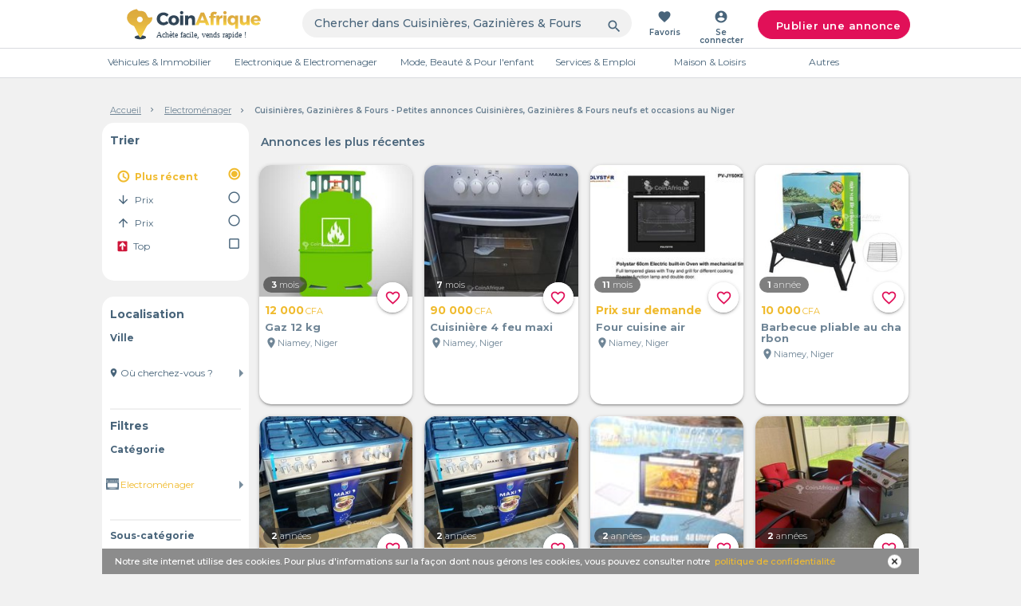

--- FILE ---
content_type: text/html; charset=utf-8
request_url: https://ne.coinafrique.com/categorie/cuisinieres-gazinieres-et-fours
body_size: 21830
content:
<!DOCTYPE html><html lang="fr"><head><title>CoinAfrique - Petites annonces au Niger - Electroménager neufs et occasions - Cuisinières, Gazinières &amp; Fours</title><meta charset="UTF-8"><meta name="viewport" content="width=device-width, initial-scale=1.0"><meta name="description" content="Bienvenue sur CoinAfrique Niger Petites Annonces, Cuisinières, Gazinières &amp; Fours gratuites en ligne"><meta name="keywords" content="Niger annonces gratuites en ligne, site pour passer des annonces gratuites, annonces location, annonces de voiture, annonces Cuisinières, Gazinières &amp; Fours"><meta name="title" content="CoinAfrique - Petites annonces au Niger - Electroménager neufs et occasions - Cuisinières, Gazinières &amp; Fours"><link rel="alternate" href="https://ne.coinafrique.com/categorie/cuisinieres-gazinieres-et-fours" hreflang="fr-NE"><link rel="icon" type="image/png" href="https://static.coinafrique.com/static/images/favicon.png"><link rel="manifest" href="/manifest.json"><link rel="apple-touch-icon" href="https://static.coinafrique.com/static/images/Logo_App_152x152.png"><link rel="apple-touch-icon" sizes="167x167" href="https://static.coinafrique.com/static/images/Logo_App_167x167.png"><link rel="apple-touch-icon" sizes="180x180" href="https://static.coinafrique.com/static/images/Logo_App-180x180.png"><link rel="apple-touch-icon" sizes="192x192" href="https://static.coinafrique.com/static/images/Logo_App-192x192.png"><link rel="apple-touch-icon" sizes="512x512" href="https://static.coinafrique.com/static/images/Logo_App-512x512.png"><meta name="apple-mobile-web-app-status-bar" content="#48647A"><meta name="apple-mobile-web-app-capable" content="yes"><link href="https://static.coinafrique.com/static/images/Logo_App-2048x2732.png" sizes="2048x2732" rel="apple-touch-startup-image"><link href="https://static.coinafrique.com/static/images/Logo_App-1668x2224.png" sizes="1668x2224" rel="apple-touch-startup-image"><link href="https://static.coinafrique.com/static/images/Logo_App-1536x2048.png" sizes="1536x2048" rel="apple-touch-startup-image"><link href="https://static.coinafrique.com/static/images/Logo_App-1242x2208.png" sizes="1242x2208" rel="apple-touch-startup-image"><link href="https://static.coinafrique.com/static/images/Logo_App-1125x2436.png" sizes="1125x2436" rel="apple-touch-startup-image"><link href="https://static.coinafrique.com/static/images/Logo_App-750x1334.png" sizes="750x1334" rel="apple-touch-startup-image"><link href="https://static.coinafrique.com/static/images/Logo_App-640x1136.png" sizes="640x1136" rel="apple-touch-startup-image"><link rel="canonical" href="https://ne.coinafrique.com/categorie/cuisinieres-gazinieres-et-fours"><link rel="stylesheet" href="https://cdnjs.cloudflare.com/ajax/libs/materialize/1.0.0/css/materialize.min.css"><link rel="stylesheet" href="https://unpkg.com/swiper@6.5.0/swiper-bundle.min.css"><link rel="stylesheet" href="https://static.coinafrique.com/static/dist/style.css"><link rel="stylesheet" href="https://code.ionicframework.com/ionicons/2.0.1/css/ionicons.min.css"><link rel="stylesheet" href="https://fonts.googleapis.com/icon?family=Material+Icons"><link rel="stylesheet" href="https://fonts.googleapis.com/css?family=Montserrat:300,400,500,600,700"><link rel="stylesheet" href="https://fonts.googleapis.com/css2?family=Lobster&amp;display=swap"><link rel="stylesheet" href="https://cdnjs.cloudflare.com/ajax/libs/font-awesome/4.7.0/css/font-awesome.min.css"><script src="https://static.coinafrique.com/static/lib/scriptsLoader-min.js"></script><script src="https://static.coinafrique.com/static/lib/js-event-bus.min.js"></script><script>window.dataLayer = window.dataLayer || [];
window.CDN_URL = 'https://static.coinafrique.com';
window.isProd = 'true';
</script><script src="https://cdnjs.cloudflare.com/ajax/libs/jquery/3.6.0/jquery.min.js"></script><script>(function (w, d, s, l, i) {
  w[l] = w[l] || [];
  w[l].push({
    'gtm.start':
      new Date().getTime(), event: 'gtm.js'
  });
  var f = d.getElementsByTagName(s)[0],
    j = d.createElement(s), dl = l != 'dataLayer' ? '&l=' + l : '';
  j.async = true;
  j.src =
    'https://www.googletagmanager.com/gtm.js?id=' + i + dl + "";
  f.parentNode.insertBefore(j, f);
})(window, document, 'script', 'dataLayer', 'GTM-MJNJ2WL');</script><script src="https://www.googleoptimize.com/optimize.js?id=OPT-MRHJKRQ"></script><script src="https://www.gstatic.com/firebasejs/8.3.1/firebase-app.js"></script><script src="https://www.gstatic.com/firebasejs/8.3.1/firebase-performance.js"></script><script src="https://www.gstatic.com/firebasejs/8.3.1/firebase-remote-config.js"></script><script>// Your web app's Firebase configuration
var firebaseConfig = {
  apiKey: 'AIzaSyBQ7M3UFoUD05QiWnvRd5coAp49V_qk5w4',
  authDomain: 'uplifted-smile-753.firebaseapp.com',
  databaseURL: 'https://uplifted-smile-753.firebaseio.com',
  projectId: 'uplifted-smile-753',
  storageBucket: 'uplifted-smile-753.appspot.com',
  messagingSenderId: '658254636358',
  appId: '1:658254636358:web:6a42d7b0fc280e02857147'
};
// Initialize Firebase
firebase.initializeApp(firebaseConfig);
// Initialize Performance Monitoring and get a reference to the service
var perf = firebase.performance();
</script><script async src="https://www.googletagservices.com/tag/js/gpt.js"></script><script>var googletag = googletag || {};
var categoryId = "89";
googletag.cmd = googletag.cmd || [];
googletag.cmd.push(function () {
    // Define a size mapping object. The first parameter to addSize is
    // a viewport size, while the second is a list of allowed ad sizes.
    var mapping = googletag.sizeMapping().
    // Accepts both common mobile banner formats
    addSize([320, 400], [320, 50]).
    // Same width as mapping above, more available height
    addSize([320, 700], [320, 50]).
    // Landscape tablet
    addSize([750, 200], [728, 90]).
    // Desktop
    addSize([1050, 200], [728, 90]).build();

    googletag.defineSlot('/21720943351/lb_cat_default', [[320, 50], [728, 90]], 'div-gpt-ad-1544693235935-0').defineSizeMapping(mapping).addService(googletag.pubads()).setTargeting("category", categoryId);
    googletag.pubads().enableSingleRequest();
    googletag.pubads().collapseEmptyDivs();
    googletag.enableServices();
});
//- Wide Skyscraper Default
googletag.cmd.push(function () {
    googletag.defineSlot('/21720943351/sc_cat_default', [160, 600], 'div-gpt-ad-1544693264260-0').addService(googletag.pubads()).setTargeting("category", categoryId);
    googletag.pubads().enableSingleRequest();
    googletag.pubads().collapseEmptyDivs();
    googletag.enableServices();
});
</script></head><body data-country-id="32" data-country-name="Niger" data-country-code="NE" data-financingFilterButtonId="-100"><noscript><iframe src="https://www.googletagmanager.com/ns.html?id=GTM-MJNJ2WL" height="0" width="0" style="display:none;visibility:hidden"></iframe></noscript><input type="hidden" id="message_flash"><div class="request-notification-permissions modal round" id="notification-permission"><div class="modal-content center"><img class="notification-logo-img" src="https://static.coinafrique.com/static/images/profil.png" alt="Logo CoinAfrique"><p class="notification-text">Nous aimerions vous montrer des notifications pour les dernières nouveautés et mises à jour.</p><div class="notification-cta-buttons"><button class="modal-canceled modal-close" data-declined-notification>Non merci</button><button class="accept-permission" data-allow-notification>Autoriser</button></div></div></div><header><div class="modal round" id="posting_modal"><div class="modal-content center"><i class="ion-close modal-close hide-on-med-and-up"></i><div class="modal-title hide-on-large-only">Que <br>vendez-vous ? </div><div class="modal-title hide-on-med-and-down">Que vendez-vous ? </div><div class="row posting-categories"><div class="col s12 l6 category-autre"><a class="posting-modal-item gtm-posting-autre" href="#" data-href="/posting/autre"><img src="https://static.coinafrique.com/static/images/category-autre_282_134.png" alt="Poster autres"></a></div><div class="col s6 l3 category-vehicule-immo"> <div class="category-vehicule-immo-box"> <a class="posting-modal-item gtm-posting-auto" href="#" data-href="/posting/auto"><img src="https://static.coinafrique.com/static/images/vehicule_40_40.png" alt="Poster Véhicules"><p>Véhicules</p></a></div></div><div class="col s6 l3 category-vehicule-immo"> <div class="category-vehicule-immo-box"><a class="right posting-modal-item gtm-posting-immo" href="#" data-href="/posting/immo"><img class="icon_40_40" src="https://static.coinafrique.com/static/images/immo_39_35.png" alt="Poster Immobilier"><p>Immobiler</p></a></div></div></div><div class="modal-canceled-box"><a class="modal-canceled modal-close">Annuler</a></div></div></div><div class="stockmsg center"><div><p>Nous avons détecté des problèmes avec votre navigateur. Pour profiter pleinement du site CoinAfrique, nous vous recommandons d'utiliser les navigateurs Chrome, Firefox ou Opera.</p></div><a href="#" id="hidemsg"><img class="close" src="https://static.coinafrique.com/static/images/close_btn.png" alt="fermer"></a></div></header><form id="js-logout-form" action="/users/logout" method="post"></form><div class="fixed-header-on-scrolltop" id="nav-box" data-tt><nav class="nav-wrapper"><div class="container"><ul class="hide-on-med-and-down"><li class="logo-item"><a class="center-align" href="/" title="CoinAfrique"><img class="logo" src="https://static.coinafrique.com/static/images/logo.svg" alt="Logo CoinAfrique"></a></li><li class="search-item"><form action="/search" method="get"><input type="hidden" name="category" value="89"><div class="input-field"><input class="searchInput__desktop" type="search" name="keyword" value="" placeholder="Chercher dans Cuisinières, Gazinières &amp; Fours"><i class="material-icons gtm-submit-search" id="submitSearch">search</i></div></form></li><li><a class="with-text center-align js-redirectToFavPage" href="#" data-href="/dashboard/favs" title="Favoris"><i class="material-icons">favorite</i><span>Favoris</span></a></li><li><a class="with-text center-align modal-trigger" href="#modal-auth" title="Se connecter"><i class="material-icons">account_circle</i><span>Se connecter</span></a></li><li class="publish-item center"><a class="btn center-align z-depth-0 gtm-posting_modal modal-trigger" href="#posting_modal" title="Publier une annonce" data-posting-trigger-button="true"><i class="ion-speakerphone"></i>Publier une annonce</a></li></ul><ul class="hide-on-large-only"><li><a class="center-align" href="/" title="CoinAfrique"><img class="logo" src="https://static.coinafrique.com/static/images/logoM.png" alt="Logo CoinAfrique"></a></li><li class="search-item"><form action="/search" method="get"><input type="hidden" name="category" value="89"><div class="input-field"><input class="searchInput__mobile" type="search" name="keyword" value="" placeholder="Chercher dans Cuisinières, Gazinières &amp; Fours"><i class="material-icons icon-to-right gtm-submit-search-mobile" id="submitSearchMobile">search</i></div></form></li><li><a class="center-align modal-trigger" href="#modal-auth" title="Se connecter"><img class="user-img" src="https://static.coinafrique.com/static/images/user_icon.png" alt="Icon user"></a></li></ul></div></nav></div><div class="filters-bar container valign-wrapper hide-on-large-only fixed-bar-on-scrolltop"><ul><li><a class="filter-item-last_post_form active-filter not-clickable" data-id="last_post_form" href="/search?category=89&amp;sort_by=last"><i class="material-icons">access_time</i><span>Date</span></a></li><li><a class="filter-item-price_low_form" data-id="price_low_form" href="/search?category=89&amp;sort_by=price_asc"><i class="material-icons">arrow_upward</i><span>Prix</span></a></li><li><a class="filter-item-price_high_form" data-id="price_high_form" href="/search?category=89&amp;sort_by=price_desc"><i class="material-icons">arrow_downward</i><span>Prix</span></a></li><li class="splitter"></li><li><a class="filter-item-top_form" href="/search?category=89&amp;is_top=1" data-filters-in-sorting-bar><img class="img-icon top-icon-filter" src="https://static.coinafrique.com/static/images/monetizations/icon-top-filter.svg" alt="Filtre per TOP"><span>Top</span></a></li><li><a class="with-text center-align modal-trigger" href="#modal-filters" title="Filtres"><img class="filter-image" src="https://static.coinafrique.com/static/images/filtres_bleu.png"></a></li></ul></div><div class="modal hide-on-large-only" id="modal-filters"><div class="modal-content"><div class="modal-content-header valign-wrapper"><i class="material-icons center-align" id="modal-filters-close">close</i><h5 class="center-align">Selectionnez les filtres</h5></div><div class="modal-content-body"><form method="get" action="/search/" id="filter-modal-form"><input class="hide" id="last_post_form" data-class="filter-item-last_post_form" type="radio" name="sort_by" value="last" checked><input class="hide" id="price_high_form" data-class="filter-item-price_high_form" type="radio" name="sort_by" value="price_desc"><input class="hide" id="price_low_form" data-class="filter-item-price_low_form" type="radio" name="sort_by" value="price_asc"><div class="filter-item filter-item-city hasDrop"><span>Ville</span><div class="input-field"><input class="address-field hide" name="address"><i class="material-icons prefix">location_on</i><select id="search-city"><option value="">Toutes les Villes</option><option value="423" data-address="Agadez" data-localities="[]">Agadez</option><option value="425" data-address="Arlit" data-localities="[]">Arlit</option><option value="426" data-address="Birnin Konni" data-localities="[]">Birnin Konni</option><option value="431" data-address="Diffa" data-localities="[]">Diffa</option><option value="429" data-address="Dogondoutchi" data-localities="[]">Dogondoutchi</option><option value="427" data-address="Dosso" data-localities="[]">Dosso</option><option value="430" data-address="Gaya" data-localities="[]">Gaya</option><option value="432" data-address="Madaoua" data-localities="[]">Madaoua</option><option value="422" data-address="Maradi" data-localities="[]">Maradi</option><option value="309" data-address="Niamey" data-localities="[]">Niamey</option><option value="424" data-address="Tahoua" data-localities="[]">Tahoua</option><option value="428" data-address="Tessaoua" data-localities="[]">Tessaoua</option><option value="421" data-address="Zinder" data-localities="[]">Zinder</option></select></div></div><div class="divider"></div><div class="filter-item filter-item-locality hasDrop"><span>Quartier</span><div class="input-field"><i class="material-icons prefix">location_on</i><select id="search-locality"></select></div></div><div class="divider filter-item-locality"></div><input type="hidden" name="keyword"><div class="filter-item filter-item-category"><span>Catégorie</span><div class="input-field"><input class="category-field hide" name="category" type="number" value="89"><i class="material-icons prefix">view_comfy</i><img class="hide" src=""><select id="search-category"><option value="">Toutes les categories</option><option class="left" value="3" data-categ-parent="true" data-icon="https://s3-eu-west-1.amazonaws.com/coinafrique-app-assets/categorie_illustrations/v1/20180103162523.png" data-icon-active="https://s3-eu-west-1.amazonaws.com/coinafrique-app-assets/categorie_illustrations/v1/20180103162523.png" data-specialized-ad="1" data-subcategories="[{&quot;name&quot;:&quot;Voitures&quot;,&quot;icon&quot;:&quot;https://static.coinafrique.com/static/assets/categories/20180103162334.png&quot;,&quot;icon_selected&quot;:&quot;https://static.coinafrique.com/static/assets/categories/20180103162334_yellow.png&quot;,&quot;illustration&quot;:&quot;categorie_illustrations/v1/20180103162334.png&quot;,&quot;range_id&quot;:&quot;Range 22M&quot;,&quot;min_year&quot;:1930,&quot;max_km&quot;:250000,&quot;id&quot;:45,&quot;expiration&quot;:365,&quot;is_negociable_price_active&quot;:false,&quot;specialized_ad&quot;:100,&quot;occasion&quot;:true},{&quot;name&quot;:&quot;Motos &amp; Scooters&quot;,&quot;icon&quot;:&quot;https://static.coinafrique.com/static/assets/categories/20180103162359.png&quot;,&quot;icon_selected&quot;:&quot;https://static.coinafrique.com/static/assets/categories/20180103162359_yellow.png&quot;,&quot;illustration&quot;:&quot;categorie_illustrations/v1/20180103162359.png&quot;,&quot;range_id&quot;:&quot;Range 2,5M&quot;,&quot;min_year&quot;:1930,&quot;max_km&quot;:250000,&quot;id&quot;:47,&quot;expiration&quot;:365,&quot;is_negociable_price_active&quot;:false,&quot;specialized_ad&quot;:102,&quot;occasion&quot;:true},{&quot;name&quot;:&quot;Location de véhicules&quot;,&quot;icon&quot;:&quot;https://static.coinafrique.com/static/assets/categories/20180103162440.png&quot;,&quot;icon_selected&quot;:&quot;https://static.coinafrique.com/static/assets/categories/20180103162440_yellow.png&quot;,&quot;illustration&quot;:&quot;categorie_illustrations/v1/20180103162440.png&quot;,&quot;range_id&quot;:&quot;Range 150K&quot;,&quot;id&quot;:57,&quot;expiration&quot;:365,&quot;is_negociable_price_active&quot;:false,&quot;specialized_ad&quot;:0,&quot;occasion&quot;:true},{&quot;name&quot;:&quot;Camions &amp; Bus&quot;,&quot;icon&quot;:&quot;https://static.coinafrique.com/static/assets/categories/20180103162421.png&quot;,&quot;icon_selected&quot;:&quot;https://static.coinafrique.com/static/assets/categories/20180103162421_yellow.png&quot;,&quot;illustration&quot;:&quot;categorie_illustrations/v1/20180103162421.png&quot;,&quot;range_id&quot;:&quot;Range 22M&quot;,&quot;min_year&quot;:1930,&quot;max_km&quot;:250000,&quot;id&quot;:46,&quot;expiration&quot;:365,&quot;is_negociable_price_active&quot;:false,&quot;specialized_ad&quot;:101,&quot;occasion&quot;:true},{&quot;name&quot;:&quot;Accessoires &amp; pièces détachées&quot;,&quot;icon&quot;:&quot;https://static.coinafrique.com/static/assets/categories/20180103162501.png&quot;,&quot;icon_selected&quot;:&quot;https://static.coinafrique.com/static/assets/categories/20180103162501_yellow.png&quot;,&quot;illustration&quot;:&quot;categorie_illustrations/v1/20180103162501.png&quot;,&quot;range_id&quot;:&quot;Range 500K&quot;,&quot;id&quot;:58,&quot;expiration&quot;:365,&quot;is_negociable_price_active&quot;:false,&quot;specialized_ad&quot;:0,&quot;occasion&quot;:true},{&quot;name&quot;:&quot;Bateaux&quot;,&quot;icon&quot;:&quot;https://static.coinafrique.com/static/assets/categories/bateaux.png&quot;,&quot;icon_selected&quot;:&quot;https://static.coinafrique.com/static/assets/categories/bateaux_yellow.png&quot;,&quot;illustration&quot;:&quot;categorie_illustrations/v1/bateaux.png&quot;,&quot;range_id&quot;:&quot;Range 150K&quot;,&quot;id&quot;:204,&quot;expiration&quot;:365,&quot;is_negociable_price_active&quot;:false,&quot;specialized_ad&quot;:0}]">Véhicules</option><option class="left" value="10" data-categ-parent="true" data-icon="https://s3-eu-west-1.amazonaws.com/coinafrique-app-assets/categorie_illustrations/v1/20180103162652.png" data-icon-active="https://s3-eu-west-1.amazonaws.com/coinafrique-app-assets/categorie_illustrations/v1/20180103162652.png" data-specialized-ad="0" data-subcategories="[{&quot;name&quot;:&quot;Téléphones &amp; Tablettes&quot;,&quot;icon&quot;:&quot;https://static.coinafrique.com/static/assets/categories/20180103162718.png&quot;,&quot;icon_selected&quot;:&quot;https://static.coinafrique.com/static/assets/categories/20180103162718_yellow.png&quot;,&quot;illustration&quot;:&quot;categorie_illustrations/v1/20180103162718.png&quot;,&quot;range_id&quot;:&quot;Range 500K&quot;,&quot;id&quot;:52,&quot;expiration&quot;:365,&quot;is_negociable_price_active&quot;:false,&quot;specialized_ad&quot;:0,&quot;occasion&quot;:true},{&quot;name&quot;:&quot;Ordinateurs&quot;,&quot;icon&quot;:&quot;https://static.coinafrique.com/static/assets/categories/20180103162738.png&quot;,&quot;icon_selected&quot;:&quot;https://static.coinafrique.com/static/assets/categories/20180103162738_yellow.png&quot;,&quot;illustration&quot;:&quot;categorie_illustrations/v1/20180103162738.png&quot;,&quot;range_id&quot;:&quot;Range 500K&quot;,&quot;id&quot;:43,&quot;expiration&quot;:365,&quot;is_negociable_price_active&quot;:false,&quot;specialized_ad&quot;:0,&quot;occasion&quot;:true},{&quot;name&quot;:&quot;Son, Hifi &amp; Casques&quot;,&quot;icon&quot;:&quot;https://static.coinafrique.com/static/assets/categories/20180103162949.png&quot;,&quot;icon_selected&quot;:&quot;https://static.coinafrique.com/static/assets/categories/20180103162949_yellow.png&quot;,&quot;illustration&quot;:&quot;categorie_illustrations/v1/20180103162949.png&quot;,&quot;range_id&quot;:&quot;Range 300K&quot;,&quot;id&quot;:55,&quot;expiration&quot;:365,&quot;is_negociable_price_active&quot;:false,&quot;specialized_ad&quot;:0,&quot;occasion&quot;:true},{&quot;name&quot;:&quot;Accessoires Informatiques&quot;,&quot;icon&quot;:&quot;https://static.coinafrique.com/static/assets/categories/20180103162809.png&quot;,&quot;icon_selected&quot;:&quot;https://static.coinafrique.com/static/assets/categories/20180103162809_yellow.png&quot;,&quot;illustration&quot;:&quot;categorie_illustrations/v1/20180103162809.png&quot;,&quot;range_id&quot;:&quot;Range 150K&quot;,&quot;id&quot;:53,&quot;expiration&quot;:365,&quot;is_negociable_price_active&quot;:false,&quot;specialized_ad&quot;:0,&quot;occasion&quot;:true},{&quot;name&quot;:&quot;Jeux vidéo &amp; Consoles&quot;,&quot;icon&quot;:&quot;https://static.coinafrique.com/static/assets/categories/20180103162905.png&quot;,&quot;icon_selected&quot;:&quot;https://static.coinafrique.com/static/assets/categories/20180103162905_yellow.png&quot;,&quot;illustration&quot;:&quot;categorie_illustrations/v1/20180103162905.png&quot;,&quot;range_id&quot;:&quot;Range 300K&quot;,&quot;id&quot;:25,&quot;expiration&quot;:365,&quot;is_negociable_price_active&quot;:false,&quot;specialized_ad&quot;:0,&quot;occasion&quot;:true},{&quot;name&quot;:&quot;Accessoires Téléphonie&quot;,&quot;icon&quot;:&quot;https://static.coinafrique.com/static/assets/categories/phone_accessories_1.png&quot;,&quot;icon_selected&quot;:&quot;https://static.coinafrique.com/static/assets/categories/phone_accessories_1_yellow.png&quot;,&quot;illustration&quot;:&quot;categorie_illustrations/v1/phone_accessories_1.png&quot;,&quot;range_id&quot;:&quot;Range 150K&quot;,&quot;id&quot;:139,&quot;expiration&quot;:365,&quot;is_negociable_price_active&quot;:false,&quot;specialized_ad&quot;:0},{&quot;name&quot;:&quot;TV, box  &amp; Vidéo projecteurs&quot;,&quot;icon&quot;:&quot;https://static.coinafrique.com/static/assets/categories/20180103162927.png&quot;,&quot;icon_selected&quot;:&quot;https://static.coinafrique.com/static/assets/categories/20180103162927_yellow.png&quot;,&quot;illustration&quot;:&quot;categorie_illustrations/v1/20180103162927.png&quot;,&quot;range_id&quot;:&quot;Range 300K&quot;,&quot;id&quot;:54,&quot;expiration&quot;:365,&quot;is_negociable_price_active&quot;:false,&quot;specialized_ad&quot;:0,&quot;occasion&quot;:true},{&quot;name&quot;:&quot;Appareils photos et Caméras&quot;,&quot;icon&quot;:&quot;https://static.coinafrique.com/static/assets/categories/Icon_Camera_1.png&quot;,&quot;icon_selected&quot;:&quot;https://static.coinafrique.com/static/assets/categories/Icon_Camera_1_yellow.png&quot;,&quot;illustration&quot;:&quot;categorie_illustrations/v1/Icon_Camera_1.png&quot;,&quot;range_id&quot;:&quot;Range 300K&quot;,&quot;id&quot;:166,&quot;expiration&quot;:365,&quot;is_negociable_price_active&quot;:false,&quot;specialized_ad&quot;:0},{&quot;name&quot;:&quot;Montres connectées &amp; GPS&quot;,&quot;icon&quot;:&quot;https://static.coinafrique.com/static/assets/categories/montresconnectes.png&quot;,&quot;icon_selected&quot;:&quot;https://static.coinafrique.com/static/assets/categories/montresconnectes_yellow.png&quot;,&quot;illustration&quot;:&quot;categorie_illustrations/v1/montresconnectes.png&quot;,&quot;range_id&quot;:&quot;Range 300K&quot;,&quot;id&quot;:200,&quot;expiration&quot;:365,&quot;is_negociable_price_active&quot;:false,&quot;specialized_ad&quot;:0},{&quot;name&quot;:&quot;Imprimantes &amp; Photocopieurs&quot;,&quot;icon&quot;:&quot;https://static.coinafrique.com/static/assets/categories/printer_1.png&quot;,&quot;icon_selected&quot;:&quot;https://static.coinafrique.com/static/assets/categories/printer_1_yellow.png&quot;,&quot;illustration&quot;:&quot;categorie_illustrations/v1/printer_1.png&quot;,&quot;range_id&quot;:&quot;Range 300K&quot;,&quot;id&quot;:201,&quot;expiration&quot;:365,&quot;is_negociable_price_active&quot;:false,&quot;specialized_ad&quot;:0},{&quot;name&quot;:&quot;Autres électronique&quot;,&quot;icon&quot;:&quot;https://static.coinafrique.com/static/assets/categories/20180103163013.png&quot;,&quot;icon_selected&quot;:&quot;https://static.coinafrique.com/static/assets/categories/20180103163013_yellow.png&quot;,&quot;illustration&quot;:&quot;categorie_illustrations/v1/20180103163013.png&quot;,&quot;range_id&quot;:&quot;Range 300K&quot;,&quot;id&quot;:117,&quot;expiration&quot;:365,&quot;is_negociable_price_active&quot;:false,&quot;specialized_ad&quot;:0,&quot;occasion&quot;:true}]">Electronique</option><option class="left" value="17" data-categ-parent="true" data-icon="https://s3-eu-west-1.amazonaws.com/coinafrique-app-assets/categorie_illustrations/v1/20180103193356.png" data-icon-active="https://s3-eu-west-1.amazonaws.com/coinafrique-app-assets/categorie_illustrations/v1/20180103193356.png" data-specialized-ad="0" data-subcategories="[{&quot;name&quot;:&quot;Vêtements Homme&quot;,&quot;icon&quot;:&quot;https://static.coinafrique.com/static/assets/categories/20180103193500.png&quot;,&quot;icon_selected&quot;:&quot;https://static.coinafrique.com/static/assets/categories/20180103193500_yellow.png&quot;,&quot;illustration&quot;:&quot;categorie_illustrations/v1/20180103193500.png&quot;,&quot;range_id&quot;:&quot;Range 150K&quot;,&quot;id&quot;:73,&quot;expiration&quot;:365,&quot;is_negociable_price_active&quot;:false,&quot;specialized_ad&quot;:0,&quot;occasion&quot;:true},{&quot;name&quot;:&quot;Vêtements Femme&quot;,&quot;icon&quot;:&quot;https://static.coinafrique.com/static/assets/categories/20180103193516.png&quot;,&quot;icon_selected&quot;:&quot;https://static.coinafrique.com/static/assets/categories/20180103193516_yellow.png&quot;,&quot;illustration&quot;:&quot;categorie_illustrations/v1/20180103193516.png&quot;,&quot;range_id&quot;:&quot;Range 150K&quot;,&quot;id&quot;:74,&quot;expiration&quot;:365,&quot;is_negociable_price_active&quot;:false,&quot;specialized_ad&quot;:0,&quot;occasion&quot;:true},{&quot;name&quot;:&quot;Chaussures Homme&quot;,&quot;icon&quot;:&quot;https://static.coinafrique.com/static/assets/categories/20180103193539.png&quot;,&quot;icon_selected&quot;:&quot;https://static.coinafrique.com/static/assets/categories/20180103193539_yellow.png&quot;,&quot;illustration&quot;:&quot;categorie_illustrations/v1/20180103193539.png&quot;,&quot;range_id&quot;:&quot;Range 150K&quot;,&quot;id&quot;:75,&quot;expiration&quot;:365,&quot;is_negociable_price_active&quot;:false,&quot;specialized_ad&quot;:0,&quot;occasion&quot;:true},{&quot;name&quot;:&quot;Montres &amp; Bijoux&quot;,&quot;icon&quot;:&quot;https://static.coinafrique.com/static/assets/categories/20180103193625.png&quot;,&quot;icon_selected&quot;:&quot;https://static.coinafrique.com/static/assets/categories/20180103193625_yellow.png&quot;,&quot;illustration&quot;:&quot;categorie_illustrations/v1/20180103193625.png&quot;,&quot;range_id&quot;:&quot;Range 150K&quot;,&quot;id&quot;:77,&quot;expiration&quot;:365,&quot;is_negociable_price_active&quot;:false,&quot;specialized_ad&quot;:0,&quot;occasion&quot;:true},{&quot;name&quot;:&quot;Cosmétique &amp; Parfums&quot;,&quot;icon&quot;:&quot;https://static.coinafrique.com/static/assets/categories/20180103193650.png&quot;,&quot;icon_selected&quot;:&quot;https://static.coinafrique.com/static/assets/categories/20180103193650_yellow.png&quot;,&quot;illustration&quot;:&quot;categorie_illustrations/v1/20180103193650.png&quot;,&quot;range_id&quot;:&quot;Range 150K&quot;,&quot;id&quot;:78,&quot;expiration&quot;:365,&quot;is_negociable_price_active&quot;:false,&quot;specialized_ad&quot;:0},{&quot;name&quot;:&quot;Chaussures Femme&quot;,&quot;icon&quot;:&quot;https://static.coinafrique.com/static/assets/categories/20180103193603.png&quot;,&quot;icon_selected&quot;:&quot;https://static.coinafrique.com/static/assets/categories/20180103193603_yellow.png&quot;,&quot;illustration&quot;:&quot;categorie_illustrations/v1/20180103193603.png&quot;,&quot;range_id&quot;:&quot;Range 150K&quot;,&quot;id&quot;:76,&quot;expiration&quot;:365,&quot;is_negociable_price_active&quot;:false,&quot;specialized_ad&quot;:0,&quot;occasion&quot;:true},{&quot;name&quot;:&quot;Maroquinerie &amp; Bagagerie&quot;,&quot;icon&quot;:&quot;https://static.coinafrique.com/static/assets/categories/20180103193717.png&quot;,&quot;icon_selected&quot;:&quot;https://static.coinafrique.com/static/assets/categories/20180103193717_yellow.png&quot;,&quot;illustration&quot;:&quot;categorie_illustrations/v1/20180103193717.png&quot;,&quot;range_id&quot;:&quot;Range 150K&quot;,&quot;id&quot;:79,&quot;expiration&quot;:365,&quot;is_negociable_price_active&quot;:false,&quot;specialized_ad&quot;:0,&quot;occasion&quot;:true},{&quot;name&quot;:&quot;Tissus &amp; Foulards&quot;,&quot;icon&quot;:&quot;https://static.coinafrique.com/static/assets/categories/tissusfoulards.png&quot;,&quot;icon_selected&quot;:&quot;https://static.coinafrique.com/static/assets/categories/tissusfoulards_yellow.png&quot;,&quot;illustration&quot;:&quot;categorie_illustrations/v1/tissusfoulards.png&quot;,&quot;range_id&quot;:&quot;Range 150K&quot;,&quot;id&quot;:142,&quot;expiration&quot;:365,&quot;is_negociable_price_active&quot;:false,&quot;specialized_ad&quot;:0},{&quot;name&quot;:&quot;Accessoires cheveux, Coiffure &amp; Cils&quot;,&quot;icon&quot;:&quot;https://static.coinafrique.com/static/assets/categories/20180103193433.png&quot;,&quot;icon_selected&quot;:&quot;https://static.coinafrique.com/static/assets/categories/20180103193433_yellow.png&quot;,&quot;illustration&quot;:&quot;categorie_illustrations/v1/20180103193433.png&quot;,&quot;range_id&quot;:&quot;Range 150K&quot;,&quot;id&quot;:123,&quot;expiration&quot;:365,&quot;is_negociable_price_active&quot;:false,&quot;specialized_ad&quot;:0,&quot;occasion&quot;:true},{&quot;name&quot;:&quot;Lingerie&quot;,&quot;icon&quot;:&quot;https://static.coinafrique.com/static/assets/categories/lingerie.png&quot;,&quot;icon_selected&quot;:&quot;https://static.coinafrique.com/static/assets/categories/lingerie_yellow.png&quot;,&quot;illustration&quot;:&quot;categorie_illustrations/v1/lingerie.png&quot;,&quot;range_id&quot;:&quot;Range 150K&quot;,&quot;id&quot;:202,&quot;expiration&quot;:365,&quot;is_negociable_price_active&quot;:false,&quot;specialized_ad&quot;:0},{&quot;name&quot;:&quot;Lunettes&quot;,&quot;icon&quot;:&quot;https://static.coinafrique.com/static/assets/categories/lunettes.png&quot;,&quot;icon_selected&quot;:&quot;https://static.coinafrique.com/static/assets/categories/lunettes_yellow.png&quot;,&quot;illustration&quot;:&quot;categorie_illustrations/v1/lunettes.png&quot;,&quot;range_id&quot;:&quot;Range 150K&quot;,&quot;id&quot;:203,&quot;expiration&quot;:365,&quot;is_negociable_price_active&quot;:false,&quot;specialized_ad&quot;:0},{&quot;name&quot;:&quot;Autres accessoires&quot;,&quot;icon&quot;:&quot;https://static.coinafrique.com/static/assets/categories/20180103193800.png&quot;,&quot;icon_selected&quot;:&quot;https://static.coinafrique.com/static/assets/categories/20180103193800_yellow.png&quot;,&quot;illustration&quot;:&quot;categorie_illustrations/v1/20180103193800.png&quot;,&quot;range_id&quot;:&quot;Range 150K&quot;,&quot;id&quot;:80,&quot;expiration&quot;:365,&quot;is_negociable_price_active&quot;:false,&quot;specialized_ad&quot;:0,&quot;occasion&quot;:true}]">Mode &amp; Beauté</option><option class="left" value="14" data-categ-parent="true" data-icon="https://s3-eu-west-1.amazonaws.com/coinafrique-app-assets/categorie_illustrations/v1/20180103163400.png" data-icon-active="https://s3-eu-west-1.amazonaws.com/coinafrique-app-assets/categorie_illustrations/v1/20180103163400.png" data-specialized-ad="2" data-subcategories="[{&quot;name&quot;:&quot;Villas&quot;,&quot;icon&quot;:&quot;https://static.coinafrique.com/static/assets/categories/20180103163417.png&quot;,&quot;icon_selected&quot;:&quot;https://static.coinafrique.com/static/assets/categories/20180103163417_yellow.png&quot;,&quot;illustration&quot;:&quot;categorie_illustrations/v1/20180103163417.png&quot;,&quot;range_id&quot;:&quot;Range 270M&quot;,&quot;offer_type&quot;:[&quot;sell&quot;,&quot;rent&quot;],&quot;id&quot;:48,&quot;expiration&quot;:365,&quot;is_negociable_price_active&quot;:false,&quot;specialized_ad&quot;:200},{&quot;name&quot;:&quot;Terrains&quot;,&quot;icon&quot;:&quot;https://static.coinafrique.com/static/assets/categories/20180103163542.png&quot;,&quot;icon_selected&quot;:&quot;https://static.coinafrique.com/static/assets/categories/20180103163542_yellow.png&quot;,&quot;illustration&quot;:&quot;categorie_illustrations/v1/20180103163542.png&quot;,&quot;range_id&quot;:&quot;Range 270M&quot;,&quot;offer_type&quot;:[&quot;sell&quot;],&quot;id&quot;:49,&quot;expiration&quot;:365,&quot;is_negociable_price_active&quot;:false,&quot;specialized_ad&quot;:202},{&quot;name&quot;:&quot;Appartements&quot;,&quot;icon&quot;:&quot;https://static.coinafrique.com/static/assets/categories/20180103163436.png&quot;,&quot;icon_selected&quot;:&quot;https://static.coinafrique.com/static/assets/categories/20180103163436_yellow.png&quot;,&quot;illustration&quot;:&quot;categorie_illustrations/v1/20180103163436.png&quot;,&quot;range_id&quot;:&quot;Range 270M&quot;,&quot;offer_type&quot;:[&quot;sell&quot;,&quot;rent&quot;],&quot;id&quot;:51,&quot;expiration&quot;:365,&quot;is_negociable_price_active&quot;:false,&quot;specialized_ad&quot;:201},{&quot;name&quot;:&quot;Immeubles&quot;,&quot;icon&quot;:&quot;https://static.coinafrique.com/static/assets/categories/20180103163459.png&quot;,&quot;icon_selected&quot;:&quot;https://static.coinafrique.com/static/assets/categories/20180103163459_yellow.png&quot;,&quot;illustration&quot;:&quot;categorie_illustrations/v1/20180103163459.png&quot;,&quot;range_id&quot;:&quot;Range 850M&quot;,&quot;offer_type&quot;:[&quot;sell&quot;,&quot;rent&quot;],&quot;id&quot;:50,&quot;expiration&quot;:365,&quot;is_negociable_price_active&quot;:false,&quot;specialized_ad&quot;:203},{&quot;name&quot;:&quot;Bureaux &amp; Commerces&quot;,&quot;icon&quot;:&quot;https://static.coinafrique.com/static/assets/categories/20180103163525.png&quot;,&quot;icon_selected&quot;:&quot;https://static.coinafrique.com/static/assets/categories/20180103163525_yellow.png&quot;,&quot;illustration&quot;:&quot;categorie_illustrations/v1/20180103163525.png&quot;,&quot;range_id&quot;:&quot;Range 270M&quot;,&quot;offer_type&quot;:[&quot;sell&quot;,&quot;rent&quot;],&quot;id&quot;:60,&quot;expiration&quot;:365,&quot;is_negociable_price_active&quot;:false,&quot;specialized_ad&quot;:204},{&quot;name&quot;:&quot;Maisons de vacances&quot;,&quot;icon&quot;:&quot;https://static.coinafrique.com/static/assets/categories/vacances.png&quot;,&quot;icon_selected&quot;:&quot;https://static.coinafrique.com/static/assets/categories/vacances_yellow.png&quot;,&quot;illustration&quot;:&quot;categorie_illustrations/v1/vacances.png&quot;,&quot;range_id&quot;:&quot;Range 2,5M&quot;,&quot;offer_type&quot;:[&quot;rent&quot;],&quot;id&quot;:206,&quot;expiration&quot;:365,&quot;is_negociable_price_active&quot;:false,&quot;specialized_ad&quot;:200},{&quot;name&quot;:&quot;Chambres&quot;,&quot;icon&quot;:&quot;https://static.coinafrique.com/static/assets/categories/chambres.png&quot;,&quot;icon_selected&quot;:&quot;https://static.coinafrique.com/static/assets/categories/chambres_yellow.png&quot;,&quot;illustration&quot;:&quot;categorie_illustrations/v1/chambres.png&quot;,&quot;range_id&quot;:&quot;Range 150K&quot;,&quot;offer_type&quot;:[&quot;rent&quot;],&quot;id&quot;:205,&quot;expiration&quot;:365,&quot;is_negociable_price_active&quot;:false,&quot;specialized_ad&quot;:204},{&quot;name&quot;:&quot;Terrains agricoles&quot;,&quot;icon&quot;:&quot;https://static.coinafrique.com/static/assets/categories/agricole.png&quot;,&quot;icon_selected&quot;:&quot;https://static.coinafrique.com/static/assets/categories/agricole_yellow.png&quot;,&quot;illustration&quot;:&quot;categorie_illustrations/v1/agricole.png&quot;,&quot;range_id&quot;:&quot;Range 270M&quot;,&quot;offer_type&quot;:[&quot;sell&quot;,&quot;rent&quot;],&quot;id&quot;:253,&quot;expiration&quot;:365,&quot;is_negociable_price_active&quot;:false,&quot;specialized_ad&quot;:202},{&quot;name&quot;:&quot;Appartements meublés&quot;,&quot;icon&quot;:&quot;https://static.coinafrique.com/static/assets/categories/apt_meubles.png&quot;,&quot;icon_selected&quot;:&quot;https://static.coinafrique.com/static/assets/categories/apt_meubles_yellow.png&quot;,&quot;illustration&quot;:&quot;categorie_illustrations/v1/apt_meubles.png&quot;,&quot;range_id&quot;:&quot;Range 270M&quot;,&quot;offer_type&quot;:[&quot;sell&quot;,&quot;rent&quot;],&quot;id&quot;:254,&quot;expiration&quot;:365,&quot;is_negociable_price_active&quot;:false,&quot;specialized_ad&quot;:201},{&quot;name&quot;:&quot;Fermes &amp; Vergers&quot;,&quot;icon&quot;:&quot;https://static.coinafrique.com/static/assets/categories/fermes.png&quot;,&quot;icon_selected&quot;:&quot;https://static.coinafrique.com/static/assets/categories/fermes_yellow.png&quot;,&quot;illustration&quot;:&quot;categorie_illustrations/v1/fermes.png&quot;,&quot;range_id&quot;:&quot;Range 270M&quot;,&quot;offer_type&quot;:[&quot;sell&quot;,&quot;rent&quot;],&quot;id&quot;:255,&quot;expiration&quot;:365,&quot;is_negociable_price_active&quot;:false,&quot;specialized_ad&quot;:202}]">Immobilier</option><option class="left" value="16" data-categ-parent="true" data-icon="https://s3-eu-west-1.amazonaws.com/coinafrique-app-assets/categorie_illustrations/v1/20180103195138.png" data-icon-active="https://s3-eu-west-1.amazonaws.com/coinafrique-app-assets/categorie_illustrations/v1/20180103195138.png" selected data-specialized-ad="0" data-subcategories="[{&quot;name&quot;:&quot;Cuisinières, Gazinières &amp; Fours&quot;,&quot;icon&quot;:&quot;https://static.coinafrique.com/static/assets/categories/20180103195623.png&quot;,&quot;icon_selected&quot;:&quot;https://static.coinafrique.com/static/assets/categories/20180103195623_yellow.png&quot;,&quot;illustration&quot;:&quot;categorie_illustrations/v1/20180103195623.png&quot;,&quot;range_id&quot;:&quot;Range 300K&quot;,&quot;id&quot;:89,&quot;expiration&quot;:365,&quot;is_negociable_price_active&quot;:false,&quot;specialized_ad&quot;:0,&quot;occasion&quot;:true},{&quot;name&quot;:&quot;Réfrigérateurs &amp; Congélateurs&quot;,&quot;icon&quot;:&quot;https://static.coinafrique.com/static/assets/categories/20180103195155.png&quot;,&quot;icon_selected&quot;:&quot;https://static.coinafrique.com/static/assets/categories/20180103195155_yellow.png&quot;,&quot;illustration&quot;:&quot;categorie_illustrations/v1/20180103195155.png&quot;,&quot;range_id&quot;:&quot;Range 300K&quot;,&quot;id&quot;:86,&quot;expiration&quot;:365,&quot;is_negociable_price_active&quot;:false,&quot;specialized_ad&quot;:0,&quot;occasion&quot;:true},{&quot;name&quot;:&quot;Climatiseurs &amp; ventilateurs&quot;,&quot;icon&quot;:&quot;https://static.coinafrique.com/static/assets/categories/20180103195231.png&quot;,&quot;icon_selected&quot;:&quot;https://static.coinafrique.com/static/assets/categories/20180103195231_yellow.png&quot;,&quot;illustration&quot;:&quot;categorie_illustrations/v1/20180103195231.png&quot;,&quot;range_id&quot;:&quot;Range 300K&quot;,&quot;id&quot;:88,&quot;expiration&quot;:365,&quot;is_negociable_price_active&quot;:false,&quot;specialized_ad&quot;:0,&quot;occasion&quot;:true},{&quot;name&quot;:&quot;Machine à laver vaisselles &amp; linges&quot;,&quot;icon&quot;:&quot;https://static.coinafrique.com/static/assets/categories/20180103195213.png&quot;,&quot;icon_selected&quot;:&quot;https://static.coinafrique.com/static/assets/categories/20180103195213_yellow.png&quot;,&quot;illustration&quot;:&quot;categorie_illustrations/v1/20180103195213.png&quot;,&quot;range_id&quot;:&quot;Range 300K&quot;,&quot;id&quot;:87,&quot;expiration&quot;:365,&quot;is_negociable_price_active&quot;:false,&quot;specialized_ad&quot;:0,&quot;occasion&quot;:true},{&quot;name&quot;:&quot;Petit électroménager&quot;,&quot;icon&quot;:&quot;https://static.coinafrique.com/static/assets/categories/blender.png&quot;,&quot;icon_selected&quot;:&quot;https://static.coinafrique.com/static/assets/categories/blender_yellow.png&quot;,&quot;illustration&quot;:&quot;categorie_illustrations/v1/blender.png&quot;,&quot;range_id&quot;:&quot;Range 150K&quot;,&quot;id&quot;:209,&quot;expiration&quot;:365,&quot;is_negociable_price_active&quot;:false,&quot;specialized_ad&quot;:0},{&quot;name&quot;:&quot;Autre électromenager&quot;,&quot;icon&quot;:&quot;https://static.coinafrique.com/static/assets/categories/20180103195709.png&quot;,&quot;icon_selected&quot;:&quot;https://static.coinafrique.com/static/assets/categories/20180103195709_yellow.png&quot;,&quot;illustration&quot;:&quot;categorie_illustrations/v1/20180103195709.png&quot;,&quot;range_id&quot;:&quot;Range 300K&quot;,&quot;id&quot;:120,&quot;expiration&quot;:365,&quot;is_negociable_price_active&quot;:false,&quot;specialized_ad&quot;:0,&quot;occasion&quot;:true}]">Electroménager</option><option class="left" value="91" data-categ-parent="true" data-icon="https://s3-eu-west-1.amazonaws.com/coinafrique-app-assets/categorie_illustrations/v1/20180103194604.png" data-icon-active="https://s3-eu-west-1.amazonaws.com/coinafrique-app-assets/categorie_illustrations/v1/20180103194604.png" data-specialized-ad="0" data-subcategories="[{&quot;name&quot;:&quot;Meubles&quot;,&quot;icon&quot;:&quot;https://static.coinafrique.com/static/assets/categories/20180103195053.png&quot;,&quot;icon_selected&quot;:&quot;https://static.coinafrique.com/static/assets/categories/20180103195053_yellow.png&quot;,&quot;illustration&quot;:&quot;categorie_illustrations/v1/20180103195053.png&quot;,&quot;range_id&quot;:&quot;Range 300K&quot;,&quot;id&quot;:11,&quot;expiration&quot;:365,&quot;is_negociable_price_active&quot;:false,&quot;specialized_ad&quot;:0,&quot;occasion&quot;:true},{&quot;name&quot;:&quot;Vaisselle&quot;,&quot;icon&quot;:&quot;https://static.coinafrique.com/static/assets/categories/20180103194729.png&quot;,&quot;icon_selected&quot;:&quot;https://static.coinafrique.com/static/assets/categories/20180103194729_yellow.png&quot;,&quot;illustration&quot;:&quot;categorie_illustrations/v1/20180103194729.png&quot;,&quot;range_id&quot;:&quot;Range 150K&quot;,&quot;id&quot;:93,&quot;expiration&quot;:365,&quot;is_negociable_price_active&quot;:false,&quot;specialized_ad&quot;:0,&quot;occasion&quot;:true},{&quot;name&quot;:&quot;Décoration &amp; luminaires&quot;,&quot;icon&quot;:&quot;https://static.coinafrique.com/static/assets/categories/lamp.png&quot;,&quot;icon_selected&quot;:&quot;https://static.coinafrique.com/static/assets/categories/lamp_yellow.png&quot;,&quot;illustration&quot;:&quot;categorie_illustrations/v1/lamp.png&quot;,&quot;range_id&quot;:&quot;Range 150K&quot;,&quot;id&quot;:208,&quot;expiration&quot;:365,&quot;is_negociable_price_active&quot;:false,&quot;specialized_ad&quot;:0},{&quot;name&quot;:&quot;Linges de maison&quot;,&quot;icon&quot;:&quot;https://static.coinafrique.com/static/assets/categories/20180103194843.png&quot;,&quot;icon_selected&quot;:&quot;https://static.coinafrique.com/static/assets/categories/20180103194843_yellow.png&quot;,&quot;illustration&quot;:&quot;categorie_illustrations/v1/20180103194843.png&quot;,&quot;range_id&quot;:&quot;Range 150K&quot;,&quot;id&quot;:94,&quot;expiration&quot;:365,&quot;is_negociable_price_active&quot;:false,&quot;specialized_ad&quot;:0,&quot;occasion&quot;:true},{&quot;name&quot;:&quot;Jardin &amp; Piscine&quot;,&quot;icon&quot;:&quot;https://static.coinafrique.com/static/assets/categories/20180103194924.png&quot;,&quot;icon_selected&quot;:&quot;https://static.coinafrique.com/static/assets/categories/20180103194924_yellow.png&quot;,&quot;illustration&quot;:&quot;categorie_illustrations/v1/20180103194924.png&quot;,&quot;range_id&quot;:&quot;Range 150K&quot;,&quot;id&quot;:95,&quot;expiration&quot;:365,&quot;is_negociable_price_active&quot;:false,&quot;specialized_ad&quot;:0,&quot;occasion&quot;:true},{&quot;name&quot;:&quot;Bricolage&quot;,&quot;icon&quot;:&quot;https://static.coinafrique.com/static/assets/categories/20180103194905.png&quot;,&quot;icon_selected&quot;:&quot;https://static.coinafrique.com/static/assets/categories/20180103194905_yellow.png&quot;,&quot;illustration&quot;:&quot;categorie_illustrations/v1/20180103194905.png&quot;,&quot;range_id&quot;:&quot;Range 150K&quot;,&quot;id&quot;:96,&quot;expiration&quot;:365,&quot;is_negociable_price_active&quot;:false,&quot;specialized_ad&quot;:0,&quot;occasion&quot;:true},{&quot;name&quot;:&quot;Literie &amp; Matelas&quot;,&quot;icon&quot;:&quot;https://static.coinafrique.com/static/assets/categories/literie.png&quot;,&quot;icon_selected&quot;:&quot;https://static.coinafrique.com/static/assets/categories/literie_yellow.png&quot;,&quot;illustration&quot;:&quot;categorie_illustrations/v1/literie.png&quot;,&quot;range_id&quot;:&quot;Range 150K&quot;,&quot;id&quot;:207,&quot;expiration&quot;:365,&quot;is_negociable_price_active&quot;:false,&quot;specialized_ad&quot;:0},{&quot;name&quot;:&quot;Autres pour la maison&quot;,&quot;icon&quot;:&quot;https://static.coinafrique.com/static/assets/categories/20180103195000.png&quot;,&quot;icon_selected&quot;:&quot;https://static.coinafrique.com/static/assets/categories/20180103195000_yellow.png&quot;,&quot;illustration&quot;:&quot;categorie_illustrations/v1/20180103195000.png&quot;,&quot;range_id&quot;:&quot;Range 150K&quot;,&quot;id&quot;:122,&quot;expiration&quot;:365,&quot;is_negociable_price_active&quot;:false,&quot;specialized_ad&quot;:0,&quot;occasion&quot;:true}]">Pour la maison</option><option class="left" value="18" data-categ-parent="true" data-icon="https://s3-eu-west-1.amazonaws.com/coinafrique-app-assets/categorie_illustrations/v1/emploi.png" data-icon-active="https://s3-eu-west-1.amazonaws.com/coinafrique-app-assets/categorie_illustrations/v1/emploi.png" data-specialized-ad="0" data-subcategories="[{&quot;name&quot;:&quot;Offres d'emploi&quot;,&quot;icon&quot;:&quot;https://static.coinafrique.com/static/assets/categories/20180103194240.png&quot;,&quot;icon_selected&quot;:&quot;https://static.coinafrique.com/static/assets/categories/20180103194240_yellow.png&quot;,&quot;illustration&quot;:&quot;categorie_illustrations/v1/20180103194240.png&quot;,&quot;range_id&quot;:&quot;Range 500K&quot;,&quot;id&quot;:62,&quot;expiration&quot;:365,&quot;is_negociable_price_active&quot;:false,&quot;specialized_ad&quot;:0},{&quot;name&quot;:&quot;Demandes d'emploi&quot;,&quot;icon&quot;:&quot;https://static.coinafrique.com/static/assets/categories/20180103194225.png&quot;,&quot;icon_selected&quot;:&quot;https://static.coinafrique.com/static/assets/categories/20180103194225_yellow.png&quot;,&quot;illustration&quot;:&quot;categorie_illustrations/v1/20180103194225.png&quot;,&quot;range_id&quot;:&quot;Range 500K&quot;,&quot;id&quot;:63,&quot;expiration&quot;:365,&quot;is_negociable_price_active&quot;:false,&quot;specialized_ad&quot;:0},{&quot;name&quot;:&quot;Formations&quot;,&quot;icon&quot;:&quot;https://static.coinafrique.com/static/assets/categories/formations.png&quot;,&quot;icon_selected&quot;:&quot;https://static.coinafrique.com/static/assets/categories/formations_yellow.png&quot;,&quot;illustration&quot;:&quot;categorie_illustrations/v1/formations.png&quot;,&quot;range_id&quot;:&quot;Range 500K&quot;,&quot;id&quot;:256,&quot;expiration&quot;:365,&quot;is_negociable_price_active&quot;:false,&quot;specialized_ad&quot;:0}]">Emplois</option><option class="left" value="42" data-categ-parent="true" data-icon="https://s3-eu-west-1.amazonaws.com/coinafrique-app-assets/categorie_illustrations/v1/20171002114424.png" data-icon-active="https://s3-eu-west-1.amazonaws.com/coinafrique-app-assets/categorie_illustrations/v1/20171002114424.png" data-specialized-ad="0" data-subcategories="[{&quot;name&quot;:&quot;Covoiturage&quot;,&quot;icon&quot;:&quot;https://static.coinafrique.com/static/assets/categories/20171012051710.png&quot;,&quot;icon_selected&quot;:&quot;https://static.coinafrique.com/static/assets/categories/20171012051710_yellow.png&quot;,&quot;illustration&quot;:&quot;categorie_illustrations/v1/20171012051710.png&quot;,&quot;range_id&quot;:null,&quot;id&quot;:64,&quot;expiration&quot;:365,&quot;is_negociable_price_active&quot;:false,&quot;specialized_ad&quot;:0},{&quot;name&quot;:&quot;Cours particuliers&quot;,&quot;icon&quot;:&quot;https://static.coinafrique.com/static/assets/categories/20171012051731.png&quot;,&quot;icon_selected&quot;:&quot;https://static.coinafrique.com/static/assets/categories/20171012051731_yellow.png&quot;,&quot;illustration&quot;:&quot;categorie_illustrations/v1/20171012051731.png&quot;,&quot;range_id&quot;:&quot;Range 150K&quot;,&quot;id&quot;:65,&quot;expiration&quot;:365,&quot;is_negociable_price_active&quot;:false,&quot;specialized_ad&quot;:0},{&quot;name&quot;:&quot;Babysitting et nounou&quot;,&quot;icon&quot;:&quot;https://static.coinafrique.com/static/assets/categories/20171012051750.png&quot;,&quot;icon_selected&quot;:&quot;https://static.coinafrique.com/static/assets/categories/20171012051750_yellow.png&quot;,&quot;illustration&quot;:&quot;categorie_illustrations/v1/20171012051750.png&quot;,&quot;range_id&quot;:null,&quot;id&quot;:66,&quot;expiration&quot;:365,&quot;is_negociable_price_active&quot;:false,&quot;specialized_ad&quot;:0},{&quot;name&quot;:&quot;Ménage &amp; Cuisine&quot;,&quot;icon&quot;:&quot;https://static.coinafrique.com/static/assets/categories/20171012051807.png&quot;,&quot;icon_selected&quot;:&quot;https://static.coinafrique.com/static/assets/categories/20171012051807_yellow.png&quot;,&quot;illustration&quot;:&quot;categorie_illustrations/v1/20171012051807.png&quot;,&quot;range_id&quot;:&quot;Range 150K&quot;,&quot;id&quot;:67,&quot;expiration&quot;:365,&quot;is_negociable_price_active&quot;:false,&quot;specialized_ad&quot;:0},{&quot;name&quot;:&quot;Courses, livraisons &amp; déménagement&quot;,&quot;icon&quot;:&quot;https://static.coinafrique.com/static/assets/categories/20171012051837.png&quot;,&quot;icon_selected&quot;:&quot;https://static.coinafrique.com/static/assets/categories/20171012051837_yellow.png&quot;,&quot;illustration&quot;:&quot;categorie_illustrations/v1/20171012051837.png&quot;,&quot;range_id&quot;:&quot;Range 150K&quot;,&quot;id&quot;:68,&quot;expiration&quot;:365,&quot;is_negociable_price_active&quot;:false,&quot;specialized_ad&quot;:0},{&quot;name&quot;:&quot;Travaux, bricolage et jardinage&quot;,&quot;icon&quot;:&quot;https://static.coinafrique.com/static/assets/categories/20171012051909.png&quot;,&quot;icon_selected&quot;:&quot;https://static.coinafrique.com/static/assets/categories/20171012051909_yellow.png&quot;,&quot;illustration&quot;:&quot;categorie_illustrations/v1/20171012051909.png&quot;,&quot;range_id&quot;:&quot;Range 150K&quot;,&quot;id&quot;:69,&quot;expiration&quot;:365,&quot;is_negociable_price_active&quot;:false,&quot;specialized_ad&quot;:0},{&quot;name&quot;:&quot;Services Web, Design &amp; Photo&quot;,&quot;icon&quot;:&quot;https://static.coinafrique.com/static/assets/categories/20171012051938.png&quot;,&quot;icon_selected&quot;:&quot;https://static.coinafrique.com/static/assets/categories/20171012051938_yellow.png&quot;,&quot;illustration&quot;:&quot;categorie_illustrations/v1/20171012051938.png&quot;,&quot;range_id&quot;:&quot;Range 150K&quot;,&quot;id&quot;:70,&quot;expiration&quot;:365,&quot;is_negociable_price_active&quot;:false,&quot;specialized_ad&quot;:0},{&quot;name&quot;:&quot;Services Mode, Beauté &amp; Bien-être&quot;,&quot;icon&quot;:&quot;https://static.coinafrique.com/static/assets/categories/20171012052010.png&quot;,&quot;icon_selected&quot;:&quot;https://static.coinafrique.com/static/assets/categories/20171012052010_yellow.png&quot;,&quot;illustration&quot;:&quot;categorie_illustrations/v1/20171012052010.png&quot;,&quot;range_id&quot;:&quot;Range 150K&quot;,&quot;id&quot;:71,&quot;expiration&quot;:365,&quot;is_negociable_price_active&quot;:false,&quot;specialized_ad&quot;:0},{&quot;name&quot;:&quot;Autres services&quot;,&quot;icon&quot;:&quot;https://static.coinafrique.com/static/assets/categories/20171012052119.png&quot;,&quot;icon_selected&quot;:&quot;https://static.coinafrique.com/static/assets/categories/20171012052119_yellow.png&quot;,&quot;illustration&quot;:&quot;categorie_illustrations/v1/20171012052119.png&quot;,&quot;range_id&quot;:&quot;Range 150K&quot;,&quot;id&quot;:72,&quot;expiration&quot;:365,&quot;is_negociable_price_active&quot;:false,&quot;specialized_ad&quot;:0}]">Services</option><option class="left" value="26" data-categ-parent="true" data-icon="https://s3-eu-west-1.amazonaws.com/coinafrique-app-assets/categorie_illustrations/v1/20171002114511.png" data-icon-active="https://s3-eu-west-1.amazonaws.com/coinafrique-app-assets/categorie_illustrations/v1/20171002114511.png" data-specialized-ad="0" data-subcategories="[{&quot;name&quot;:&quot;Vêtements Enfants&quot;,&quot;icon&quot;:&quot;https://static.coinafrique.com/static/assets/categories/20171012052630.png&quot;,&quot;icon_selected&quot;:&quot;https://static.coinafrique.com/static/assets/categories/20171012052630_yellow.png&quot;,&quot;illustration&quot;:&quot;categorie_illustrations/v1/20171012052630.png&quot;,&quot;range_id&quot;:&quot;Range 150K&quot;,&quot;id&quot;:81,&quot;expiration&quot;:365,&quot;is_negociable_price_active&quot;:false,&quot;specialized_ad&quot;:0},{&quot;name&quot;:&quot;Chaussures Enfants&quot;,&quot;icon&quot;:&quot;https://static.coinafrique.com/static/assets/categories/20171012052647.png&quot;,&quot;icon_selected&quot;:&quot;https://static.coinafrique.com/static/assets/categories/20171012052647_yellow.png&quot;,&quot;illustration&quot;:&quot;categorie_illustrations/v1/20171012052647.png&quot;,&quot;range_id&quot;:&quot;Range 150K&quot;,&quot;id&quot;:82,&quot;expiration&quot;:365,&quot;is_negociable_price_active&quot;:false,&quot;specialized_ad&quot;:0},{&quot;name&quot;:&quot;Mobilier &amp; Equipement bébé&quot;,&quot;icon&quot;:&quot;https://static.coinafrique.com/static/assets/categories/20171012052742.png&quot;,&quot;icon_selected&quot;:&quot;https://static.coinafrique.com/static/assets/categories/20171012052742_yellow.png&quot;,&quot;illustration&quot;:&quot;categorie_illustrations/v1/20171012052742.png&quot;,&quot;range_id&quot;:&quot;Range 150K&quot;,&quot;id&quot;:83,&quot;expiration&quot;:365,&quot;is_negociable_price_active&quot;:false,&quot;specialized_ad&quot;:0},{&quot;name&quot;:&quot;Jeux et Jouets&quot;,&quot;icon&quot;:&quot;https://static.coinafrique.com/static/assets/categories/20171012052759.png&quot;,&quot;icon_selected&quot;:&quot;https://static.coinafrique.com/static/assets/categories/20171012052759_yellow.png&quot;,&quot;illustration&quot;:&quot;categorie_illustrations/v1/20171012052759.png&quot;,&quot;range_id&quot;:&quot;Range 150K&quot;,&quot;id&quot;:84,&quot;expiration&quot;:365,&quot;is_negociable_price_active&quot;:false,&quot;specialized_ad&quot;:0},{&quot;name&quot;:&quot;Fournitures Scolaires&quot;,&quot;icon&quot;:&quot;https://static.coinafrique.com/static/assets/categories/school_icon.png&quot;,&quot;icon_selected&quot;:&quot;https://static.coinafrique.com/static/assets/categories/school_icon_yellow.png&quot;,&quot;illustration&quot;:&quot;categorie_illustrations/v1/school_icon.png&quot;,&quot;range_id&quot;:&quot;Range 150K&quot;,&quot;id&quot;:167,&quot;expiration&quot;:365,&quot;is_negociable_price_active&quot;:false,&quot;specialized_ad&quot;:0},{&quot;name&quot;:&quot;Autres&quot;,&quot;icon&quot;:&quot;https://static.coinafrique.com/static/assets/categories/20171012052700.png&quot;,&quot;icon_selected&quot;:&quot;https://static.coinafrique.com/static/assets/categories/20171012052700_yellow.png&quot;,&quot;illustration&quot;:&quot;categorie_illustrations/v1/20171012052700.png&quot;,&quot;range_id&quot;:&quot;Range 150K&quot;,&quot;id&quot;:121,&quot;expiration&quot;:365,&quot;is_negociable_price_active&quot;:false,&quot;specialized_ad&quot;:0}]">Pour l’enfant</option><option class="left" value="98" data-categ-parent="true" data-icon="https://s3-eu-west-1.amazonaws.com/coinafrique-app-assets/categorie_illustrations/v1/20171002114114.png" data-icon-active="https://s3-eu-west-1.amazonaws.com/coinafrique-app-assets/categorie_illustrations/v1/20171002114114.png" data-specialized-ad="0" data-subcategories="[{&quot;name&quot;:&quot;DVDs, CDs &amp; Livres&quot;,&quot;icon&quot;:&quot;https://static.coinafrique.com/static/assets/categories/20171012053644.png&quot;,&quot;icon_selected&quot;:&quot;https://static.coinafrique.com/static/assets/categories/20171012053644_yellow.png&quot;,&quot;illustration&quot;:&quot;categorie_illustrations/v1/20171012053644.png&quot;,&quot;range_id&quot;:&quot;Range 150K&quot;,&quot;id&quot;:99,&quot;expiration&quot;:365,&quot;is_negociable_price_active&quot;:false,&quot;specialized_ad&quot;:0,&quot;occasion&quot;:true},{&quot;name&quot;:&quot;Vélos &amp; trottinettes&quot;,&quot;icon&quot;:&quot;https://static.coinafrique.com/static/assets/categories/20171012053704.png&quot;,&quot;icon_selected&quot;:&quot;https://static.coinafrique.com/static/assets/categories/20171012053704_yellow.png&quot;,&quot;illustration&quot;:&quot;categorie_illustrations/v1/20171012053704.png&quot;,&quot;range_id&quot;:&quot;Range 150K&quot;,&quot;id&quot;:100,&quot;expiration&quot;:365,&quot;is_negociable_price_active&quot;:false,&quot;specialized_ad&quot;:0,&quot;occasion&quot;:true},{&quot;name&quot;:&quot;Instruments de musique&quot;,&quot;icon&quot;:&quot;https://static.coinafrique.com/static/assets/categories/20171012053736.png&quot;,&quot;icon_selected&quot;:&quot;https://static.coinafrique.com/static/assets/categories/20171012053736_yellow.png&quot;,&quot;illustration&quot;:&quot;categorie_illustrations/v1/20171012053736.png&quot;,&quot;range_id&quot;:&quot;Range 150K&quot;,&quot;id&quot;:101,&quot;expiration&quot;:365,&quot;is_negociable_price_active&quot;:false,&quot;specialized_ad&quot;:0,&quot;occasion&quot;:true},{&quot;name&quot;:&quot;Sport &amp; Fitness&quot;,&quot;icon&quot;:&quot;https://static.coinafrique.com/static/assets/categories/20171012053810.png&quot;,&quot;icon_selected&quot;:&quot;https://static.coinafrique.com/static/assets/categories/20171012053810_yellow.png&quot;,&quot;illustration&quot;:&quot;categorie_illustrations/v1/20171012053810.png&quot;,&quot;range_id&quot;:&quot;Range 150K&quot;,&quot;id&quot;:102,&quot;expiration&quot;:365,&quot;is_negociable_price_active&quot;:false,&quot;specialized_ad&quot;:0,&quot;occasion&quot;:true},{&quot;name&quot;:&quot;Evénements&quot;,&quot;icon&quot;:&quot;https://static.coinafrique.com/static/assets/categories/20171012053858.png&quot;,&quot;icon_selected&quot;:&quot;https://static.coinafrique.com/static/assets/categories/20171012053858_yellow.png&quot;,&quot;illustration&quot;:&quot;categorie_illustrations/v1/20171012053858.png&quot;,&quot;range_id&quot;:&quot;Range 150K&quot;,&quot;id&quot;:103,&quot;expiration&quot;:365,&quot;is_negociable_price_active&quot;:false,&quot;specialized_ad&quot;:0},{&quot;name&quot;:&quot;Art &amp; Artisanat&quot;,&quot;icon&quot;:&quot;https://static.coinafrique.com/static/assets/categories/painting.png&quot;,&quot;icon_selected&quot;:&quot;https://static.coinafrique.com/static/assets/categories/painting_yellow.png&quot;,&quot;illustration&quot;:&quot;categorie_illustrations/v1/painting.png&quot;,&quot;range_id&quot;:&quot;Range 150K&quot;,&quot;id&quot;:210,&quot;expiration&quot;:365,&quot;is_negociable_price_active&quot;:false,&quot;specialized_ad&quot;:0},{&quot;name&quot;:&quot;Voyage &amp; Tourisme&quot;,&quot;icon&quot;:&quot;https://static.coinafrique.com/static/assets/categories/voyage.png&quot;,&quot;icon_selected&quot;:&quot;https://static.coinafrique.com/static/assets/categories/voyage_yellow.png&quot;,&quot;illustration&quot;:&quot;categorie_illustrations/v1/voyage.png&quot;,&quot;range_id&quot;:&quot;Range 150K&quot;,&quot;id&quot;:211,&quot;expiration&quot;:365,&quot;is_negociable_price_active&quot;:false,&quot;specialized_ad&quot;:0},{&quot;name&quot;:&quot;Autres Sports &amp; Loisirs&quot;,&quot;icon&quot;:&quot;https://static.coinafrique.com/static/assets/categories/20171012053919.png&quot;,&quot;icon_selected&quot;:&quot;https://static.coinafrique.com/static/assets/categories/20171012053919_yellow.png&quot;,&quot;illustration&quot;:&quot;categorie_illustrations/v1/20171012053919.png&quot;,&quot;range_id&quot;:&quot;Range 150K&quot;,&quot;id&quot;:104,&quot;expiration&quot;:365,&quot;is_negociable_price_active&quot;:false,&quot;specialized_ad&quot;:0,&quot;occasion&quot;:true}]">Sports &amp; Loisirs</option><option class="left" value="105" data-categ-parent="true" data-icon="https://s3-eu-west-1.amazonaws.com/coinafrique-app-assets/categorie_illustrations/v1/20180103200001.png" data-icon-active="https://s3-eu-west-1.amazonaws.com/coinafrique-app-assets/categorie_illustrations/v1/20180103200001.png" data-specialized-ad="0" data-subcategories="[]">Alimentation</option><option class="left" value="106" data-categ-parent="true" data-icon="https://s3-eu-west-1.amazonaws.com/coinafrique-app-assets/categorie_illustrations/v1/20180103200046.png" data-icon-active="https://s3-eu-west-1.amazonaws.com/coinafrique-app-assets/categorie_illustrations/v1/20180103200046.png" data-specialized-ad="0" data-subcategories="[{&quot;name&quot;:&quot;Chiens&quot;,&quot;icon&quot;:&quot;https://static.coinafrique.com/static/assets/categories/chiens.png&quot;,&quot;icon_selected&quot;:&quot;https://static.coinafrique.com/static/assets/categories/chiens_yellow.png&quot;,&quot;illustration&quot;:&quot;categorie_illustrations/v1/chiens.png&quot;,&quot;range_id&quot;:&quot;Range 150K&quot;,&quot;id&quot;:213,&quot;expiration&quot;:365,&quot;is_negociable_price_active&quot;:false,&quot;specialized_ad&quot;:0},{&quot;name&quot;:&quot;Moutons&quot;,&quot;icon&quot;:&quot;https://static.coinafrique.com/static/assets/categories/moutons.png&quot;,&quot;icon_selected&quot;:&quot;https://static.coinafrique.com/static/assets/categories/moutons_yellow.png&quot;,&quot;illustration&quot;:&quot;categorie_illustrations/v1/moutons.png&quot;,&quot;range_id&quot;:&quot;Range 150K&quot;,&quot;id&quot;:212,&quot;expiration&quot;:365,&quot;is_negociable_price_active&quot;:false,&quot;specialized_ad&quot;:0},{&quot;name&quot;:&quot;Poules, Lapins &amp; Pigeons&quot;,&quot;icon&quot;:&quot;https://static.coinafrique.com/static/assets/categories/lapin.png&quot;,&quot;icon_selected&quot;:&quot;https://static.coinafrique.com/static/assets/categories/lapin_yellow.png&quot;,&quot;illustration&quot;:&quot;categorie_illustrations/v1/lapin.png&quot;,&quot;range_id&quot;:&quot;Range 150K&quot;,&quot;id&quot;:214,&quot;expiration&quot;:365,&quot;is_negociable_price_active&quot;:false,&quot;specialized_ad&quot;:0},{&quot;name&quot;:&quot;Matériel pour animaux&quot;,&quot;icon&quot;:&quot;https://static.coinafrique.com/static/assets/categories/20180103200119.png&quot;,&quot;icon_selected&quot;:&quot;https://static.coinafrique.com/static/assets/categories/20180103200119_yellow.png&quot;,&quot;illustration&quot;:&quot;categorie_illustrations/v1/20180103200119.png&quot;,&quot;range_id&quot;:&quot;Range 150K&quot;,&quot;id&quot;:108,&quot;expiration&quot;:365,&quot;is_negociable_price_active&quot;:false,&quot;specialized_ad&quot;:0},{&quot;name&quot;:&quot;Autres animaux&quot;,&quot;icon&quot;:&quot;https://static.coinafrique.com/static/assets/categories/20180103200104.png&quot;,&quot;icon_selected&quot;:&quot;https://static.coinafrique.com/static/assets/categories/20180103200104_yellow.png&quot;,&quot;illustration&quot;:&quot;categorie_illustrations/v1/20180103200104.png&quot;,&quot;range_id&quot;:&quot;Range 150K&quot;,&quot;id&quot;:107,&quot;expiration&quot;:365,&quot;is_negociable_price_active&quot;:false,&quot;specialized_ad&quot;:0}]">Animaux</option><option class="left" value="109" data-categ-parent="true" data-icon="https://s3-eu-west-1.amazonaws.com/coinafrique-app-assets/categorie_illustrations/v1/20171002114207.png" data-icon-active="https://s3-eu-west-1.amazonaws.com/coinafrique-app-assets/categorie_illustrations/v1/20171002114207.png" data-specialized-ad="0" data-subcategories="[{&quot;name&quot;:&quot;Matériel Agricole&quot;,&quot;icon&quot;:&quot;https://static.coinafrique.com/static/assets/categories/20171012072208.png&quot;,&quot;icon_selected&quot;:&quot;https://static.coinafrique.com/static/assets/categories/20171012072208_yellow.png&quot;,&quot;illustration&quot;:&quot;categorie_illustrations/v1/20171012072208.png&quot;,&quot;range_id&quot;:&quot;Range 500K&quot;,&quot;id&quot;:110,&quot;expiration&quot;:365,&quot;is_negociable_price_active&quot;:false,&quot;specialized_ad&quot;:0},{&quot;name&quot;:&quot;Transport &amp; Manutention&quot;,&quot;icon&quot;:&quot;https://static.coinafrique.com/static/assets/categories/20171012072235.png&quot;,&quot;icon_selected&quot;:&quot;https://static.coinafrique.com/static/assets/categories/20171012072235_yellow.png&quot;,&quot;illustration&quot;:&quot;categorie_illustrations/v1/20171012072235.png&quot;,&quot;range_id&quot;:&quot;Range 500K&quot;,&quot;id&quot;:111,&quot;expiration&quot;:365,&quot;is_negociable_price_active&quot;:false,&quot;specialized_ad&quot;:0},{&quot;name&quot;:&quot;Matériaux Construction, BTP, Outillages&quot;,&quot;icon&quot;:&quot;https://static.coinafrique.com/static/assets/categories/20171012072302.png&quot;,&quot;icon_selected&quot;:&quot;https://static.coinafrique.com/static/assets/categories/20171012072302_yellow.png&quot;,&quot;illustration&quot;:&quot;categorie_illustrations/v1/20171012072302.png&quot;,&quot;range_id&quot;:&quot;Range 22M&quot;,&quot;id&quot;:112,&quot;expiration&quot;:365,&quot;is_negociable_price_active&quot;:false,&quot;specialized_ad&quot;:0},{&quot;name&quot;:&quot;Fournitures de Bureaux&quot;,&quot;icon&quot;:&quot;https://static.coinafrique.com/static/assets/categories/20171012072326.png&quot;,&quot;icon_selected&quot;:&quot;https://static.coinafrique.com/static/assets/categories/20171012072326_yellow.png&quot;,&quot;illustration&quot;:&quot;categorie_illustrations/v1/20171012072326.png&quot;,&quot;range_id&quot;:&quot;Range 500K&quot;,&quot;id&quot;:113,&quot;expiration&quot;:365,&quot;is_negociable_price_active&quot;:false,&quot;specialized_ad&quot;:0},{&quot;name&quot;:&quot;Matériel Marchés &amp; Commerces&quot;,&quot;icon&quot;:&quot;https://static.coinafrique.com/static/assets/categories/20171012072353.png&quot;,&quot;icon_selected&quot;:&quot;https://static.coinafrique.com/static/assets/categories/20171012072353_yellow.png&quot;,&quot;illustration&quot;:&quot;categorie_illustrations/v1/20171012072353.png&quot;,&quot;range_id&quot;:&quot;Range 500K&quot;,&quot;id&quot;:114,&quot;expiration&quot;:365,&quot;is_negociable_price_active&quot;:false,&quot;specialized_ad&quot;:0},{&quot;name&quot;:&quot;Matériel Médical&quot;,&quot;icon&quot;:&quot;https://static.coinafrique.com/static/assets/categories/20171012072412.png&quot;,&quot;icon_selected&quot;:&quot;https://static.coinafrique.com/static/assets/categories/20171012072412_yellow.png&quot;,&quot;illustration&quot;:&quot;categorie_illustrations/v1/20171012072412.png&quot;,&quot;range_id&quot;:&quot;Range 500K&quot;,&quot;id&quot;:115,&quot;expiration&quot;:365,&quot;is_negociable_price_active&quot;:false,&quot;specialized_ad&quot;:0},{&quot;name&quot;:&quot;Energie, Groupes Electrogène &amp; Panneaux solaires&quot;,&quot;icon&quot;:&quot;https://static.coinafrique.com/static/assets/categories/energie.png&quot;,&quot;icon_selected&quot;:&quot;https://static.coinafrique.com/static/assets/categories/energie_yellow.png&quot;,&quot;illustration&quot;:&quot;categorie_illustrations/v1/energie.png&quot;,&quot;range_id&quot;:&quot;Range 22M&quot;,&quot;id&quot;:215,&quot;expiration&quot;:365,&quot;is_negociable_price_active&quot;:false,&quot;specialized_ad&quot;:0},{&quot;name&quot;:&quot;Caméras et Matériel de surveillance&quot;,&quot;icon&quot;:&quot;https://static.coinafrique.com/static/assets/categories/camerassurveillance.png&quot;,&quot;icon_selected&quot;:&quot;https://static.coinafrique.com/static/assets/categories/camerassurveillance_yellow.png&quot;,&quot;illustration&quot;:&quot;categorie_illustrations/v1/camerassurveillance.png&quot;,&quot;range_id&quot;:&quot;Range 500K&quot;,&quot;id&quot;:216,&quot;expiration&quot;:365,&quot;is_negociable_price_active&quot;:false,&quot;specialized_ad&quot;:0},{&quot;name&quot;:&quot;Autre matériel professionnel&quot;,&quot;icon&quot;:&quot;https://static.coinafrique.com/static/assets/categories/20171012072428.png&quot;,&quot;icon_selected&quot;:&quot;https://static.coinafrique.com/static/assets/categories/20171012072428_yellow.png&quot;,&quot;illustration&quot;:&quot;categorie_illustrations/v1/20171012072428.png&quot;,&quot;range_id&quot;:&quot;Range 500K&quot;,&quot;id&quot;:119,&quot;expiration&quot;:365,&quot;is_negociable_price_active&quot;:false,&quot;specialized_ad&quot;:0}]">Matériel Pro</option></select></div></div><div class="divider filter-item-category"></div><div class="filter-item filter-item-subcategory hasDrop"><span>Sous-catégorie</span><div class="input-field"><img class="hide" src=""><i class="material-icons prefix">location_on</i><select id="search-subcategory" data-selected-subcategory="89"></select></div></div><div class="divider filter-item-subcategory"></div><div class="filter-item filter-auto-subcategory-img filter-item-subcategory-img"><span>Type de véhicule</span><div class="filter-item-subcategory-body"></div></div><div class="divider filter-auto-subcategory-img"></div><div class="filter-item filter-immo-subcategory-img filter-item-subcategory-img"><span>Type bien</span><div class="filter-item-subcategory-body"></div></div><div class="divider filter-immo-subcategory-img"></div><div class="filter-item filter-auto filter-item-carMakers"><span>Marque</span><i class="fa fa-spinner fa-pulse hide" style="margin-left: .8rem;"></i><div class="input-field"><select name="ve_model_make" id="search-car-makers"></select></div></div><div class="divider filter-auto"></div><div class="filter-item filter-auto filter-item-carModel"><span>Modèle</span><i class="fa fa-spinner fa-pulse hide" style="margin-left: .8rem;"></i><div class="input-field"><select name="ve_model_name" id="search-car-models"></select></div></div><div class="divider filter-auto filter-item-carModel"></div><div class="filter-item filter-auto filter-item-km"><span>Kilometrage</span><div class="input-field"><input class="z-depth-0" id="km" type="number" placeholder="km max" name="ve_mileage_max" value=""></div></div><div class="divider filter-auto"></div><div class="filter-item filter-auto filter-item-transmission hide" data-transmission-fuel><span>Transmission</span><div class="hide"><input class="pickTransmission-hide" name="ve_model_transmission_type" type="text" value=""><label for="pickTransmission-hide"></label></div><div class="filter-item-transmission-body"><a class="btn btn-publish z-depth-0 pickTransmission-manuelle" href="#" data-transmission-picked="manuelle"><img data-src-unactive="https://static.coinafrique.com/static/images/manuelle_32_31.png" data-src-active="https://static.coinafrique.com/static/images/manuelle_30_30_white.png">Manuelle</a><a class="btn btn-publish z-depth-0 pickTransmission-automatique" href="#" data-transmission-picked="automatique"><img data-src-unactive="https://static.coinafrique.com/static/images/automatique_30_18.png" data-src-active="https://static.coinafrique.com/static/images/automatique_30_18_white.png">Automatique</a></div></div><div class="divider filter-auto filter-item-transmission hide" data-transmission-fuel></div><div class="filter-item filter-auto filter-item-fuel hide" data-transmission-fuel><span>Carburant</span><div class="hide"><input class="pickFuel-hide" name="ve_model_engine_fuel" type="text" value=""><label for="pickFuel-hide"></label></div><div class="filter-item-fuel-body"><a class="btn btn-publish z-depth-0 pickFuel-gazoil" href="#" data-fuel-picked="gasoil"><img data-src-unactive="https://static.coinafrique.com/static/images/sans_plomb_32_31.png" data-src-active="https://static.coinafrique.com/static/images/sans_plomb_27_27_white.png" alt="Icone carburant auto">Gazoil</a><a class="btn btn-publish z-depth-0 pickFuel-essence" href="#" data-fuel-picked="essence"><img data-src-unactive="https://static.coinafrique.com/static/images/sans_plomb_32_31.png" data-src-active="https://static.coinafrique.com/static/images/sans_plomb_27_27_white.png" alt="Icone carburant auto">Essence</a></div></div><div class="divider filter-auto filter-item-fuel hide" data-transmission-fuel></div><div class="filter-item filter-sidebar-item-type-of-offer-mobile hide" data-filter-sidebar-item-type-of-offer-mobile><span>Type d'offre</span><div class="hide"><input class="re-type-good" type="text" name="re_offer_type" value="" data-filter-type-of-offer-mobile></div><div class="filter-sidebar-item-type-of-offer-mobile-body" data-filter-sidebar-item-type-of-offer-body-mobile><ul><li class="hide"><a data-filter-sidebar-item-type-of-offer-body-sell-mobile data-offer-type="sell"><span>Vente</span></a></li><li class="hide"><a data-filter-sidebar-item-type-of-offer-body-rent-mobile data-offer-type="rent"><span>Location</span></a></li><li class="hide"><a data-filter-sidebar-item-type-of-offer-body-share-mobile data-offer-type="share"><span>Colocation</span></a></li></ul></div></div><div class="divider hide"></div><div class="filter-immo filter-item filter-item-pieces"><span>Nombre de pièces</span><input class="hide" type="number" name="re_room_min" data-rooms-picked-input value=""><div class="filter-item-pieces-body"><span class="btn-floating center z-depth-0" href="#" title="Appliquer" data-rooms-picked="1">1</span><span class="btn-floating center z-depth-0" href="#" title="Appliquer" data-rooms-picked="2">2</span><span class="btn-floating center z-depth-0" href="#" title="Appliquer" data-rooms-picked="3">3</span><span class="btn-floating center z-depth-0" href="#" title="Appliquer" data-rooms-picked="4">+4</span></div></div><div class="divider filter-immo"></div><div class="filter-immo filter-item filter-item-shower"><span>Salles de bain</span><input class="hide" type="number" name="re_bathroom_min" data-shower-picked-input value=""><div class="filter-item-shower-body"><span class="btn-floating center z-depth-0" href="#" title="Appliquer" data-shower-picked="1">1</span><span class="btn-floating center z-depth-0" href="#" title="Appliquer" data-shower-picked="2">2</span><span class="btn-floating center z-depth-0" href="#" title="Appliquer" data-shower-picked="3">3</span><span class="btn-floating center z-depth-0" href="#" title="Appliquer" data-shower-picked="4">+4</span></div></div><div class="divider filter-immo"></div><div class="filter-item filter-item-price"><span>Prix</span><div class="row filter-item-price-body"><div class="input-field col s5 offset-s1"><input class="sidebar-price-min z-depth-0" type="number" name="price_min" value="" placeholder="min"></div><div class="input-field col s5"><input class="sidebar-price-max z-depth-0" type="number" name="price_max" value="" placeholder="max"></div></div></div><div class="divider"></div><div class="filter-item is-urgent"><span>Options & Services</span><label class="top" for="is_top"><input class="filled-in gtm-produit-top is_top" type="checkbox" id="is_top" value="1" name="is_top"><span class="is-new-posting-form side-bar top"><span class="text top"><img class="vip filter-img-options" src="https://static.coinafrique.com/static/images/badge_top.svg" alt="Icone top"><span>Top annonces</span></span></span></label><label for="is-delivery-mobile"><input class="filled-in gtm-produit-delivery is_delivery" type="checkbox" data-options-services-checkboxes id="is-delivery-mobile" value="1" name="is_delivery"><span class="is-new-posting-form side-bar"><span class="text" data-is-delivery-sort-text><img class="vip filter-img-options" src="https://static.coinafrique.com/static/images/icon-delivery.png" alt="icone livraison" data-is-delivery-sidebar-icon><span>Livraison disponible</span></span></span></label><label class="category-can-be-new hide" for="is-new-mobile"><input class="filled-in gtm-produit-is-new is_new" type="checkbox" data-options-services-checkboxes id="is-new-mobile" value="1" name="is_new"><span class="is-new-posting-form side-bar"><span class="text" data-is-new-sort-text><img class="vip filter-img-options" src="https://static.coinafrique.com/static/images/new_18_17.png" alt="Icone Produit neuf" data-is-new-sidebar-icon><span>Produit neuf</span></span></span></label></div><div class="divider"></div><div class="filter-item filter-item-date"><span>Posté il y a moins de</span><div class="hide"><p><input id="pickDate24-hide" value="1" name="days_lte" type="radio"><label for="pickDate24-hide">24 heures</label></p><p><input id="pickDate7-hide" value="7" name="days_lte" type="radio"><label for="pickDate7-hide">7 jours</label></p><p><input id="pickDate30-hide" value="30" name="days_lte" type="radio"><label for="pickDate30-hide">30 jours</label></p></div><div class="filter-item-date-body"><a class="btn btn-publish z-depth-0" href="#" title="Appliquer" id="pickDate24">24 heures</a><a class="btn btn-publish z-depth-0" href="#" title="Appliquer" id="pickDate7">7 jours</a><a class="btn btn-publish z-depth-0" href="#" title="Appliquer" id="pickDate30">30 jours</a></div></div><div class="filter-item filter-item-submit"><button class="btn btn-publish btn-submit-search gtm-appliquer-search-mobile" type="submit" title="Appliquer">Appliquer</button></div><div class="filter-item filter-item-reset"><a class="btn btn-publish" href="#" title="Réinitialiser">Réinitialiser</a></div></form></div></div></div><input id="js-urlAfterLogin" type="hidden"><input type="hidden" id="fb_app_id" value="722029894532145"><input type="hidden" id="google_app_id" value="658254636358-61j5gnj4p56fnakt31u070q3anavlmhl.apps.googleusercontent.com"><input type="hidden" id="csrf" value="27645362236e334ca7136683fdbdc7e8c1ae5c78"><script defer src="https://www.google.com/recaptcha/api.js?render=explicit"></script><div class="categories-list-fixed hide-on-med-and-down"><div class="categories-list-on-scroll valign-wrapper" data-contractedCategoryListOrder="[{&quot;title&quot;:&quot;Véhicules &amp; Immobilier&quot;,&quot;subCategoriesIds&quot;:[3,14],&quot;hasVariantColumns&quot;:true},{&quot;title&quot;:&quot;Electronique &amp; Electromenager&quot;,&quot;subCategoriesIds&quot;:[10,16]},{&quot;title&quot;:&quot;Mode, Beauté &amp; Pour l'enfant&quot;,&quot;subCategoriesIds&quot;:[17,26]},{&quot;title&quot;:&quot;Services &amp; Emploi&quot;,&quot;subCategoriesIds&quot;:[42,18]},{&quot;title&quot;:&quot;Maison &amp; Loisirs&quot;,&quot;subCategoriesIds&quot;:[91,98]},{&quot;title&quot;:&quot;Autres&quot;,&quot;subCategoriesIds&quot;:[106,109,105]}]"><div class="categories container"><div class="category"><a href="#">Véhicules &amp; Immobilier</a><div class="category-collapse row"><div class="subcategory col category-left s6"><div class="subcat-title valign-wrapper gtm-category-bar" onclick="dataLayer.push({&quot;clickCategoryLabel&quot;: &quot;Véhicules&quot;})"><img src="https://s3-eu-west-1.amazonaws.com/coinafrique-app-assets/categorie_illustrations/v1/20180103162523_yellow.png" alt=""><a href="/categorie/vehicules"> <span>Véhicules</span></a></div><div class="subcat-content row"> <ul class="col s6"> <li> <a class=" gtm-sous-category" href="/categorie/voitures" data-category-id="45" data-category-name="Voitures" onclick="dataLayer.push({&quot;clickCategoryLabel&quot;: &quot;Voitures&quot;})"><span>Voitures </span></a></li><li> <a class=" gtm-sous-category" href="/categorie/motos-et-scooters" data-category-id="47" data-category-name="Motos &amp; Scooters" onclick="dataLayer.push({&quot;clickCategoryLabel&quot;: &quot;Motos &amp; Scooters&quot;})"><span>Motos &amp; Scooters </span></a></li><li> <a class=" gtm-sous-category" href="/categorie/location-de-vehicules" data-category-id="57" data-category-name="Location de véhicules" onclick="dataLayer.push({&quot;clickCategoryLabel&quot;: &quot;Location de véhicules&quot;})"><span>Location de véhicules </span></a></li><li> <a class=" gtm-sous-category" href="/categorie/camions-et-bus" data-category-id="46" data-category-name="Camions &amp; Bus" onclick="dataLayer.push({&quot;clickCategoryLabel&quot;: &quot;Camions &amp; Bus&quot;})"><span>Camions &amp; Bus </span></a></li><li> <a class=" gtm-sous-category" href="/categorie/accessoires-et-pieces-detachees" data-category-id="58" data-category-name="Accessoires &amp; pièces détachées" onclick="dataLayer.push({&quot;clickCategoryLabel&quot;: &quot;Accessoires &amp; pièces détachées&quot;})"><span>Accessoires &amp; pièces détachées </span></a></li></ul><ul class="col s6"> <li> <a class=" gtm-sous-category" href="/categorie/bateaux" data-category-id="204" data-category-name="Bateaux" onclick="dataLayer.push({&quot;clickCategoryLabel&quot;: &quot;Bateaux&quot;})"><span>Bateaux    </span></a></li></ul></div></div><div class="subcategory col category-right s6"><div class="subcat-title valign-wrapper gtm-category-bar" onclick="dataLayer.push({&quot;clickCategoryLabel&quot;: &quot;Immobilier&quot;})"><img src="https://s3-eu-west-1.amazonaws.com/coinafrique-app-assets/categorie_illustrations/v1/20180103163400_yellow.png" alt=""><a href="/categorie/immobilier"> <span>Immobilier</span></a></div><div class="subcat-content row"> <ul class="col s6"> <li> <a class=" gtm-sous-category" href="/categorie/villas" data-category-id="48" data-category-name="Villas" onclick="dataLayer.push({&quot;clickCategoryLabel&quot;: &quot;Villas&quot;})"><span>Villas </span></a></li><li> <a class=" gtm-sous-category" href="/categorie/terrains" data-category-id="49" data-category-name="Terrains" onclick="dataLayer.push({&quot;clickCategoryLabel&quot;: &quot;Terrains&quot;})"><span>Terrains </span></a></li><li> <a class=" gtm-sous-category" href="/categorie/appartements" data-category-id="51" data-category-name="Appartements" onclick="dataLayer.push({&quot;clickCategoryLabel&quot;: &quot;Appartements&quot;})"><span>Appartements </span></a></li><li> <a class=" gtm-sous-category" href="/categorie/immeubles" data-category-id="50" data-category-name="Immeubles" onclick="dataLayer.push({&quot;clickCategoryLabel&quot;: &quot;Immeubles&quot;})"><span>Immeubles </span></a></li><li> <a class=" gtm-sous-category" href="/categorie/bureaux-et-commerces" data-category-id="60" data-category-name="Bureaux &amp; Commerces" onclick="dataLayer.push({&quot;clickCategoryLabel&quot;: &quot;Bureaux &amp; Commerces&quot;})"><span>Bureaux &amp; Commerces </span></a></li></ul><ul class="col s6"> <li> <a class=" gtm-sous-category" href="/categorie/maisons-de-vacances" data-category-id="206" data-category-name="Maisons de vacances" onclick="dataLayer.push({&quot;clickCategoryLabel&quot;: &quot;Maisons de vacances&quot;})"><span>Maisons de vacances    </span></a></li><li> <a class=" gtm-sous-category" href="/categorie/chambres" data-category-id="205" data-category-name="Chambres" onclick="dataLayer.push({&quot;clickCategoryLabel&quot;: &quot;Chambres&quot;})"><span>Chambres    </span></a></li><li> <a class=" gtm-sous-category" href="/categorie/terrains-agricoles" data-category-id="253" data-category-name="Terrains agricoles" onclick="dataLayer.push({&quot;clickCategoryLabel&quot;: &quot;Terrains agricoles&quot;})"><span>Terrains agricoles    </span></a></li><li> <a class=" gtm-sous-category" href="/categorie/appartements-meubles" data-category-id="254" data-category-name="Appartements meublés" onclick="dataLayer.push({&quot;clickCategoryLabel&quot;: &quot;Appartements meublés&quot;})"><span>Appartements meublés    </span></a></li><li> <a class=" gtm-sous-category" href="/categorie/fermes-et-vergers" data-category-id="255" data-category-name="Fermes &amp; Vergers" onclick="dataLayer.push({&quot;clickCategoryLabel&quot;: &quot;Fermes &amp; Vergers&quot;})"><span>Fermes &amp; Vergers    </span></a></li></ul></div></div></div></div><div class="category"><a href="#">Electronique &amp; Electromenager</a><div class="category-collapse row"><div class="subcategory col category-left s6"><div class="subcat-title valign-wrapper gtm-category-bar" onclick="dataLayer.push({&quot;clickCategoryLabel&quot;: &quot;Electronique&quot;})"><img src="https://s3-eu-west-1.amazonaws.com/coinafrique-app-assets/categorie_illustrations/v1/20180103162652_yellow.png" alt=""><a href="/categorie/electronique"> <span>Electronique</span></a></div><div class="subcat-content row"> <ul class="col s6"> <li> <a class=" gtm-sous-category" href="/categorie/telephones-et-tablettes" data-category-id="52" data-category-name="Téléphones &amp; Tablettes" onclick="dataLayer.push({&quot;clickCategoryLabel&quot;: &quot;Téléphones &amp; Tablettes&quot;})"><span>Téléphones &amp; Tablettes </span></a></li><li> <a class=" gtm-sous-category" href="/categorie/ordinateurs" data-category-id="43" data-category-name="Ordinateurs" onclick="dataLayer.push({&quot;clickCategoryLabel&quot;: &quot;Ordinateurs&quot;})"><span>Ordinateurs </span></a></li><li> <a class=" gtm-sous-category" href="/categorie/son-hifi-et-casques" data-category-id="55" data-category-name="Son, Hifi &amp; Casques" onclick="dataLayer.push({&quot;clickCategoryLabel&quot;: &quot;Son, Hifi &amp; Casques&quot;})"><span>Son, Hifi &amp; Casques </span></a></li><li> <a class=" gtm-sous-category" href="/categorie/accessoires-informatiques" data-category-id="53" data-category-name="Accessoires Informatiques" onclick="dataLayer.push({&quot;clickCategoryLabel&quot;: &quot;Accessoires Informatiques&quot;})"><span>Accessoires Informatiques </span></a></li><li> <a class=" gtm-sous-category" href="/categorie/jeux-video-et-consoles" data-category-id="25" data-category-name="Jeux vidéo &amp; Consoles" onclick="dataLayer.push({&quot;clickCategoryLabel&quot;: &quot;Jeux vidéo &amp; Consoles&quot;})"><span>Jeux vidéo &amp; Consoles </span></a></li></ul><ul class="col s6"> <li> <a class=" gtm-sous-category" href="/categorie/accessoires-telephonie" data-category-id="139" data-category-name="Accessoires Téléphonie" onclick="dataLayer.push({&quot;clickCategoryLabel&quot;: &quot;Accessoires Téléphonie&quot;})"><span>Accessoires Téléphonie    </span></a></li><li> <a class=" gtm-sous-category" href="/categorie/tv-box-et-video-projecteurs" data-category-id="54" data-category-name="TV, box  &amp; Vidéo projecteurs" onclick="dataLayer.push({&quot;clickCategoryLabel&quot;: &quot;TV, box  &amp; Vidéo projecteurs&quot;})"><span>TV, box  &amp; Vidéo projecteurs    </span></a></li><li> <a class=" gtm-sous-category" href="/categorie/appareils-photos-et-cameras" data-category-id="166" data-category-name="Appareils photos et Caméras" onclick="dataLayer.push({&quot;clickCategoryLabel&quot;: &quot;Appareils photos et Caméras&quot;})"><span>Appareils photos et Caméras    </span></a></li><li> <a class=" gtm-sous-category" href="/categorie/montres-connectees-et-gps" data-category-id="200" data-category-name="Montres connectées &amp; GPS" onclick="dataLayer.push({&quot;clickCategoryLabel&quot;: &quot;Montres connectées &amp; GPS&quot;})"><span>Montres connectées &amp; GPS    </span></a></li><li> <a class=" gtm-sous-category" href="/categorie/imprimantes-et-photocopieurs" data-category-id="201" data-category-name="Imprimantes &amp; Photocopieurs" onclick="dataLayer.push({&quot;clickCategoryLabel&quot;: &quot;Imprimantes &amp; Photocopieurs&quot;})"><span>Imprimantes &amp; Photocopieurs    </span></a></li><li> <a class=" gtm-sous-category" href="/categorie/autres-electronique" data-category-id="117" data-category-name="Autres électronique" onclick="dataLayer.push({&quot;clickCategoryLabel&quot;: &quot;Autres électronique&quot;})"><span>Autres électronique    </span></a></li></ul></div></div><div class="subcategory col category-right s6"><div class="subcat-title valign-wrapper gtm-category-bar" onclick="dataLayer.push({&quot;clickCategoryLabel&quot;: &quot;Electroménager&quot;})"><img src="https://s3-eu-west-1.amazonaws.com/coinafrique-app-assets/categorie_illustrations/v1/20180103195138_yellow.png" alt=""><a href="/categorie/electromenager"> <span>Electroménager</span></a></div><div class="subcat-content row"> <ul class="col s6"> <li> <a class=" gtm-sous-category" href="/categorie/cuisinieres-gazinieres-et-fours" data-category-id="89" data-category-name="Cuisinières, Gazinières &amp; Fours" onclick="dataLayer.push({&quot;clickCategoryLabel&quot;: &quot;Cuisinières, Gazinières &amp; Fours&quot;})"><span>Cuisinières, Gazinières &amp; Fours </span></a></li><li> <a class=" gtm-sous-category" href="/categorie/refrigerateurs-et-congelateurs" data-category-id="86" data-category-name="Réfrigérateurs &amp; Congélateurs" onclick="dataLayer.push({&quot;clickCategoryLabel&quot;: &quot;Réfrigérateurs &amp; Congélateurs&quot;})"><span>Réfrigérateurs &amp; Congélateurs </span></a></li><li> <a class=" gtm-sous-category" href="/categorie/climatiseurs-et-ventilateurs" data-category-id="88" data-category-name="Climatiseurs &amp; ventilateurs" onclick="dataLayer.push({&quot;clickCategoryLabel&quot;: &quot;Climatiseurs &amp; ventilateurs&quot;})"><span>Climatiseurs &amp; ventilateurs </span></a></li><li> <a class=" gtm-sous-category" href="/categorie/machine-a-laver-vaisselles-et-linges" data-category-id="87" data-category-name="Machine à laver vaisselles &amp; linges" onclick="dataLayer.push({&quot;clickCategoryLabel&quot;: &quot;Machine à laver vaisselles &amp; linges&quot;})"><span>Machine à laver vaisselles &amp; linges </span></a></li><li> <a class=" gtm-sous-category" href="/categorie/petit-electromenager" data-category-id="209" data-category-name="Petit électroménager" onclick="dataLayer.push({&quot;clickCategoryLabel&quot;: &quot;Petit électroménager&quot;})"><span>Petit électroménager </span></a></li></ul><ul class="col s6"> <li> <a class=" gtm-sous-category" href="/categorie/autre-electromenager" data-category-id="120" data-category-name="Autre électromenager" onclick="dataLayer.push({&quot;clickCategoryLabel&quot;: &quot;Autre électromenager&quot;})"><span>Autre électromenager    </span></a></li></ul></div></div></div></div><div class="category"><a href="#">Mode, Beauté &amp; Pour l'enfant</a><div class="category-collapse row"><div class="subcategory col category-left s6"><div class="subcat-title valign-wrapper gtm-category-bar" onclick="dataLayer.push({&quot;clickCategoryLabel&quot;: &quot;Mode &amp; Beauté&quot;})"><img src="https://s3-eu-west-1.amazonaws.com/coinafrique-app-assets/categorie_illustrations/v1/20180103193356_yellow.png" alt=""><a href="/categorie/mode-et-beaute"> <span>Mode &amp; Beauté</span></a></div><div class="subcat-content row"> <ul class="col s6"> <li> <a class=" gtm-sous-category" href="/categorie/vetements-homme" data-category-id="73" data-category-name="Vêtements Homme" onclick="dataLayer.push({&quot;clickCategoryLabel&quot;: &quot;Vêtements Homme&quot;})"><span>Vêtements Homme </span></a></li><li> <a class=" gtm-sous-category" href="/categorie/vetements-femme" data-category-id="74" data-category-name="Vêtements Femme" onclick="dataLayer.push({&quot;clickCategoryLabel&quot;: &quot;Vêtements Femme&quot;})"><span>Vêtements Femme </span></a></li><li> <a class=" gtm-sous-category" href="/categorie/chaussures-homme" data-category-id="75" data-category-name="Chaussures Homme" onclick="dataLayer.push({&quot;clickCategoryLabel&quot;: &quot;Chaussures Homme&quot;})"><span>Chaussures Homme </span></a></li><li> <a class=" gtm-sous-category" href="/categorie/montres-et-bijoux" data-category-id="77" data-category-name="Montres &amp; Bijoux" onclick="dataLayer.push({&quot;clickCategoryLabel&quot;: &quot;Montres &amp; Bijoux&quot;})"><span>Montres &amp; Bijoux </span></a></li><li> <a class=" gtm-sous-category" href="/categorie/cosmetique-et-parfums" data-category-id="78" data-category-name="Cosmétique &amp; Parfums" onclick="dataLayer.push({&quot;clickCategoryLabel&quot;: &quot;Cosmétique &amp; Parfums&quot;})"><span>Cosmétique &amp; Parfums </span></a></li></ul><ul class="col s6"> <li> <a class=" gtm-sous-category" href="/categorie/chaussures-femme" data-category-id="76" data-category-name="Chaussures Femme" onclick="dataLayer.push({&quot;clickCategoryLabel&quot;: &quot;Chaussures Femme&quot;})"><span>Chaussures Femme    </span></a></li><li> <a class=" gtm-sous-category" href="/categorie/maroquinerie-et-bagagerie" data-category-id="79" data-category-name="Maroquinerie &amp; Bagagerie" onclick="dataLayer.push({&quot;clickCategoryLabel&quot;: &quot;Maroquinerie &amp; Bagagerie&quot;})"><span>Maroquinerie &amp; Bagagerie    </span></a></li><li> <a class=" gtm-sous-category" href="/categorie/tissus-et-foulards" data-category-id="142" data-category-name="Tissus &amp; Foulards" onclick="dataLayer.push({&quot;clickCategoryLabel&quot;: &quot;Tissus &amp; Foulards&quot;})"><span>Tissus &amp; Foulards    </span></a></li><li> <a class=" gtm-sous-category" href="/categorie/accessoires-cheveux-coiffure-et-cils" data-category-id="123" data-category-name="Accessoires cheveux, Coiffure &amp; Cils" onclick="dataLayer.push({&quot;clickCategoryLabel&quot;: &quot;Accessoires cheveux, Coiffure &amp; Cils&quot;})"><span>Accessoires cheveux, Coiffure &amp; Cils    </span></a></li><li> <a class=" gtm-sous-category" href="/categorie/lingerie" data-category-id="202" data-category-name="Lingerie" onclick="dataLayer.push({&quot;clickCategoryLabel&quot;: &quot;Lingerie&quot;})"><span>Lingerie    </span></a></li><li> <a class=" gtm-sous-category" href="/categorie/lunettes" data-category-id="203" data-category-name="Lunettes" onclick="dataLayer.push({&quot;clickCategoryLabel&quot;: &quot;Lunettes&quot;})"><span>Lunettes    </span></a></li><li> <a class=" gtm-sous-category" href="/categorie/autres-accessoires" data-category-id="80" data-category-name="Autres accessoires" onclick="dataLayer.push({&quot;clickCategoryLabel&quot;: &quot;Autres accessoires&quot;})"><span>Autres accessoires    </span></a></li></ul></div></div><div class="subcategory col category-right s6"><div class="subcat-title valign-wrapper gtm-category-bar" onclick="dataLayer.push({&quot;clickCategoryLabel&quot;: &quot;Pour l’enfant&quot;})"><img src="https://s3-eu-west-1.amazonaws.com/coinafrique-app-assets/categorie_illustrations/v1/20171002114511_yellow.png" alt=""><a href="/categorie/pour-lenfant"> <span>Pour l’enfant</span></a></div><div class="subcat-content row"> <ul class="col s6"> <li> <a class=" gtm-sous-category" href="/categorie/vetements-enfants" data-category-id="81" data-category-name="Vêtements Enfants" onclick="dataLayer.push({&quot;clickCategoryLabel&quot;: &quot;Vêtements Enfants&quot;})"><span>Vêtements Enfants </span></a></li><li> <a class=" gtm-sous-category" href="/categorie/chaussures-enfants" data-category-id="82" data-category-name="Chaussures Enfants" onclick="dataLayer.push({&quot;clickCategoryLabel&quot;: &quot;Chaussures Enfants&quot;})"><span>Chaussures Enfants </span></a></li><li> <a class=" gtm-sous-category" href="/categorie/mobilier-et-equipement-bebe" data-category-id="83" data-category-name="Mobilier &amp; Equipement bébé" onclick="dataLayer.push({&quot;clickCategoryLabel&quot;: &quot;Mobilier &amp; Equipement bébé&quot;})"><span>Mobilier &amp; Equipement bébé </span></a></li><li> <a class=" gtm-sous-category" href="/categorie/jeux-et-jouets" data-category-id="84" data-category-name="Jeux et Jouets" onclick="dataLayer.push({&quot;clickCategoryLabel&quot;: &quot;Jeux et Jouets&quot;})"><span>Jeux et Jouets </span></a></li><li> <a class=" gtm-sous-category" href="/categorie/fournitures-scolaires" data-category-id="167" data-category-name="Fournitures Scolaires" onclick="dataLayer.push({&quot;clickCategoryLabel&quot;: &quot;Fournitures Scolaires&quot;})"><span>Fournitures Scolaires </span></a></li></ul><ul class="col s6"> <li> <a class=" gtm-sous-category" href="/categorie/autres" data-category-id="121" data-category-name="Autres" onclick="dataLayer.push({&quot;clickCategoryLabel&quot;: &quot;Autres&quot;})"><span>Autres    </span></a></li></ul></div></div></div></div><div class="category"><a href="#">Services &amp; Emploi</a><div class="category-collapse row"><div class="subcategory col category-left s6"><div class="subcat-title valign-wrapper gtm-category-bar" onclick="dataLayer.push({&quot;clickCategoryLabel&quot;: &quot;Services&quot;})"><img src="https://s3-eu-west-1.amazonaws.com/coinafrique-app-assets/categorie_illustrations/v1/20171002114424_yellow.png" alt=""><a href="/categorie/services"> <span>Services</span></a></div><div class="subcat-content row"> <ul class="col s6"> <li> <a class=" gtm-sous-category" href="/categorie/covoiturage" data-category-id="64" data-category-name="Covoiturage" onclick="dataLayer.push({&quot;clickCategoryLabel&quot;: &quot;Covoiturage&quot;})"><span>Covoiturage </span></a></li><li> <a class=" gtm-sous-category" href="/categorie/cours-particuliers" data-category-id="65" data-category-name="Cours particuliers" onclick="dataLayer.push({&quot;clickCategoryLabel&quot;: &quot;Cours particuliers&quot;})"><span>Cours particuliers </span></a></li><li> <a class=" gtm-sous-category" href="/categorie/babysitting-et-nounou" data-category-id="66" data-category-name="Babysitting et nounou" onclick="dataLayer.push({&quot;clickCategoryLabel&quot;: &quot;Babysitting et nounou&quot;})"><span>Babysitting et nounou </span></a></li><li> <a class=" gtm-sous-category" href="/categorie/menage-et-cuisine" data-category-id="67" data-category-name="Ménage &amp; Cuisine" onclick="dataLayer.push({&quot;clickCategoryLabel&quot;: &quot;Ménage &amp; Cuisine&quot;})"><span>Ménage &amp; Cuisine </span></a></li><li> <a class=" gtm-sous-category" href="/categorie/courses-livraisons-et-demenagement" data-category-id="68" data-category-name="Courses, livraisons &amp; déménagement" onclick="dataLayer.push({&quot;clickCategoryLabel&quot;: &quot;Courses, livraisons &amp; déménagement&quot;})"><span>Courses, livraisons &amp; déménagement </span></a></li></ul><ul class="col s6"> <li> <a class=" gtm-sous-category" href="/categorie/travaux-bricolage-et-jardinage" data-category-id="69" data-category-name="Travaux, bricolage et jardinage" onclick="dataLayer.push({&quot;clickCategoryLabel&quot;: &quot;Travaux, bricolage et jardinage&quot;})"><span>Travaux, bricolage et jardinage    </span></a></li><li> <a class=" gtm-sous-category" href="/categorie/services-web-design-et-photo" data-category-id="70" data-category-name="Services Web, Design &amp; Photo" onclick="dataLayer.push({&quot;clickCategoryLabel&quot;: &quot;Services Web, Design &amp; Photo&quot;})"><span>Services Web, Design &amp; Photo    </span></a></li><li> <a class=" gtm-sous-category" href="/categorie/services-mode-beaute-et-bien-etre" data-category-id="71" data-category-name="Services Mode, Beauté &amp; Bien-être" onclick="dataLayer.push({&quot;clickCategoryLabel&quot;: &quot;Services Mode, Beauté &amp; Bien-être&quot;})"><span>Services Mode, Beauté &amp; Bien-être    </span></a></li><li> <a class=" gtm-sous-category" href="/categorie/autres-services" data-category-id="72" data-category-name="Autres services" onclick="dataLayer.push({&quot;clickCategoryLabel&quot;: &quot;Autres services&quot;})"><span>Autres services    </span></a></li></ul></div></div><div class="subcategory col category-right s6"><div class="subcat-title valign-wrapper gtm-category-bar" onclick="dataLayer.push({&quot;clickCategoryLabel&quot;: &quot;Emplois&quot;})"><img src="https://s3-eu-west-1.amazonaws.com/coinafrique-app-assets/categorie_illustrations/v1/emploi_yellow.png" alt=""><a href="/categorie/emplois"> <span>Emplois</span></a></div><div class="subcat-content row"> <ul class="col s6"> <li> <a class=" gtm-sous-category" href="/categorie/offres-demploi" data-category-id="62" data-category-name="Offres d'emploi" onclick="dataLayer.push({&quot;clickCategoryLabel&quot;: &quot;Offres d'emploi&quot;})"><span>Offres d'emploi </span></a></li><li> <a class=" gtm-sous-category" href="/categorie/demandes-demploi" data-category-id="63" data-category-name="Demandes d'emploi" onclick="dataLayer.push({&quot;clickCategoryLabel&quot;: &quot;Demandes d'emploi&quot;})"><span>Demandes d'emploi </span></a></li><li> <a class=" gtm-sous-category" href="/categorie/formations" data-category-id="256" data-category-name="Formations" onclick="dataLayer.push({&quot;clickCategoryLabel&quot;: &quot;Formations&quot;})"><span>Formations </span></a></li></ul><ul class="col s6"> </ul></div></div></div></div><div class="category"><a href="#">Maison &amp; Loisirs</a><div class="category-collapse row"><div class="subcategory col category-left s6"><div class="subcat-title valign-wrapper gtm-category-bar" onclick="dataLayer.push({&quot;clickCategoryLabel&quot;: &quot;Pour la maison&quot;})"><img src="https://s3-eu-west-1.amazonaws.com/coinafrique-app-assets/categorie_illustrations/v1/20180103194604_yellow.png" alt=""><a href="/categorie/pour-la-maison"> <span>Pour la maison</span></a></div><div class="subcat-content row"> <ul class="col s6"> <li> <a class=" gtm-sous-category" href="/categorie/meubles" data-category-id="11" data-category-name="Meubles" onclick="dataLayer.push({&quot;clickCategoryLabel&quot;: &quot;Meubles&quot;})"><span>Meubles </span></a></li><li> <a class=" gtm-sous-category" href="/categorie/vaisselle" data-category-id="93" data-category-name="Vaisselle" onclick="dataLayer.push({&quot;clickCategoryLabel&quot;: &quot;Vaisselle&quot;})"><span>Vaisselle </span></a></li><li> <a class=" gtm-sous-category" href="/categorie/decoration-et-luminaires" data-category-id="208" data-category-name="Décoration &amp; luminaires" onclick="dataLayer.push({&quot;clickCategoryLabel&quot;: &quot;Décoration &amp; luminaires&quot;})"><span>Décoration &amp; luminaires </span></a></li><li> <a class=" gtm-sous-category" href="/categorie/linges-de-maison" data-category-id="94" data-category-name="Linges de maison" onclick="dataLayer.push({&quot;clickCategoryLabel&quot;: &quot;Linges de maison&quot;})"><span>Linges de maison </span></a></li><li> <a class=" gtm-sous-category" href="/categorie/jardin-et-piscine" data-category-id="95" data-category-name="Jardin &amp; Piscine" onclick="dataLayer.push({&quot;clickCategoryLabel&quot;: &quot;Jardin &amp; Piscine&quot;})"><span>Jardin &amp; Piscine </span></a></li></ul><ul class="col s6"> <li> <a class=" gtm-sous-category" href="/categorie/bricolage" data-category-id="96" data-category-name="Bricolage" onclick="dataLayer.push({&quot;clickCategoryLabel&quot;: &quot;Bricolage&quot;})"><span>Bricolage    </span></a></li><li> <a class=" gtm-sous-category" href="/categorie/literie-et-matelas" data-category-id="207" data-category-name="Literie &amp; Matelas" onclick="dataLayer.push({&quot;clickCategoryLabel&quot;: &quot;Literie &amp; Matelas&quot;})"><span>Literie &amp; Matelas    </span></a></li><li> <a class=" gtm-sous-category" href="/categorie/autres-pour-la-maison" data-category-id="122" data-category-name="Autres pour la maison" onclick="dataLayer.push({&quot;clickCategoryLabel&quot;: &quot;Autres pour la maison&quot;})"><span>Autres pour la maison    </span></a></li></ul></div></div><div class="subcategory col category-right s6"><div class="subcat-title valign-wrapper gtm-category-bar" onclick="dataLayer.push({&quot;clickCategoryLabel&quot;: &quot;Sports &amp; Loisirs&quot;})"><img src="https://s3-eu-west-1.amazonaws.com/coinafrique-app-assets/categorie_illustrations/v1/20171002114114_yellow.png" alt=""><a href="/categorie/sports-et-loisirs"> <span>Sports &amp; Loisirs</span></a></div><div class="subcat-content row"> <ul class="col s6"> <li> <a class=" gtm-sous-category" href="/categorie/dvds-cds-et-livres" data-category-id="99" data-category-name="DVDs, CDs &amp; Livres" onclick="dataLayer.push({&quot;clickCategoryLabel&quot;: &quot;DVDs, CDs &amp; Livres&quot;})"><span>DVDs, CDs &amp; Livres </span></a></li><li> <a class=" gtm-sous-category" href="/categorie/velos-et-trottinettes" data-category-id="100" data-category-name="Vélos &amp; trottinettes" onclick="dataLayer.push({&quot;clickCategoryLabel&quot;: &quot;Vélos &amp; trottinettes&quot;})"><span>Vélos &amp; trottinettes </span></a></li><li> <a class=" gtm-sous-category" href="/categorie/instruments-de-musique" data-category-id="101" data-category-name="Instruments de musique" onclick="dataLayer.push({&quot;clickCategoryLabel&quot;: &quot;Instruments de musique&quot;})"><span>Instruments de musique </span></a></li><li> <a class=" gtm-sous-category" href="/categorie/sport-et-fitness" data-category-id="102" data-category-name="Sport &amp; Fitness" onclick="dataLayer.push({&quot;clickCategoryLabel&quot;: &quot;Sport &amp; Fitness&quot;})"><span>Sport &amp; Fitness </span></a></li><li> <a class=" gtm-sous-category" href="/categorie/evenements" data-category-id="103" data-category-name="Evénements" onclick="dataLayer.push({&quot;clickCategoryLabel&quot;: &quot;Evénements&quot;})"><span>Evénements </span></a></li></ul><ul class="col s6"> <li> <a class=" gtm-sous-category" href="/categorie/art-et-artisanat" data-category-id="210" data-category-name="Art &amp; Artisanat" onclick="dataLayer.push({&quot;clickCategoryLabel&quot;: &quot;Art &amp; Artisanat&quot;})"><span>Art &amp; Artisanat    </span></a></li><li> <a class=" gtm-sous-category" href="/categorie/voyage-et-tourisme" data-category-id="211" data-category-name="Voyage &amp; Tourisme" onclick="dataLayer.push({&quot;clickCategoryLabel&quot;: &quot;Voyage &amp; Tourisme&quot;})"><span>Voyage &amp; Tourisme    </span></a></li><li> <a class=" gtm-sous-category" href="/categorie/autres-sports-et-loisirs" data-category-id="104" data-category-name="Autres Sports &amp; Loisirs" onclick="dataLayer.push({&quot;clickCategoryLabel&quot;: &quot;Autres Sports &amp; Loisirs&quot;})"><span>Autres Sports &amp; Loisirs    </span></a></li></ul></div></div></div></div><div class="category"><a href="#">Autres</a><div class="category-collapse row"><div class="subcategory col category-left s6"><div class="subcat-title valign-wrapper gtm-category-bar" onclick="dataLayer.push({&quot;clickCategoryLabel&quot;: &quot;Animaux&quot;})"><img src="https://s3-eu-west-1.amazonaws.com/coinafrique-app-assets/categorie_illustrations/v1/20180103200046_yellow.png" alt=""><a href="/categorie/animaux"> <span>Animaux</span></a></div><div class="subcat-content row"> <ul class="col s6"> <li> <a class=" gtm-sous-category" href="/categorie/chiens" data-category-id="213" data-category-name="Chiens" onclick="dataLayer.push({&quot;clickCategoryLabel&quot;: &quot;Chiens&quot;})"><span>Chiens </span></a></li><li> <a class=" gtm-sous-category" href="/categorie/moutons" data-category-id="212" data-category-name="Moutons" onclick="dataLayer.push({&quot;clickCategoryLabel&quot;: &quot;Moutons&quot;})"><span>Moutons </span></a></li><li> <a class=" gtm-sous-category" href="/categorie/poules-lapins-et-pigeons" data-category-id="214" data-category-name="Poules, Lapins &amp; Pigeons" onclick="dataLayer.push({&quot;clickCategoryLabel&quot;: &quot;Poules, Lapins &amp; Pigeons&quot;})"><span>Poules, Lapins &amp; Pigeons </span></a></li><li> <a class=" gtm-sous-category" href="/categorie/materiel-pour-animaux" data-category-id="108" data-category-name="Matériel pour animaux" onclick="dataLayer.push({&quot;clickCategoryLabel&quot;: &quot;Matériel pour animaux&quot;})"><span>Matériel pour animaux </span></a></li><li> <a class=" gtm-sous-category" href="/categorie/autres-animaux" data-category-id="107" data-category-name="Autres animaux" onclick="dataLayer.push({&quot;clickCategoryLabel&quot;: &quot;Autres animaux&quot;})"><span>Autres animaux </span></a></li></ul><ul class="col s6"> </ul></div></div><div class="subcategory col category-right s6"><div class="subcat-title valign-wrapper gtm-category-bar" onclick="dataLayer.push({&quot;clickCategoryLabel&quot;: &quot;Matériel Pro&quot;})"><img src="https://s3-eu-west-1.amazonaws.com/coinafrique-app-assets/categorie_illustrations/v1/20171002114207_yellow.png" alt=""><a href="/categorie/materiel-pro"> <span>Matériel Pro</span></a></div><div class="subcat-content row"> <ul class="col s6"> <li> <a class=" gtm-sous-category" href="/categorie/materiel-agricole" data-category-id="110" data-category-name="Matériel Agricole" onclick="dataLayer.push({&quot;clickCategoryLabel&quot;: &quot;Matériel Agricole&quot;})"><span>Matériel Agricole </span></a></li><li> <a class=" gtm-sous-category" href="/categorie/transport-et-manutention" data-category-id="111" data-category-name="Transport &amp; Manutention" onclick="dataLayer.push({&quot;clickCategoryLabel&quot;: &quot;Transport &amp; Manutention&quot;})"><span>Transport &amp; Manutention </span></a></li><li> <a class=" gtm-sous-category" href="/categorie/materiaux-construction-btp-outillages" data-category-id="112" data-category-name="Matériaux Construction, BTP, Outillages" onclick="dataLayer.push({&quot;clickCategoryLabel&quot;: &quot;Matériaux Construction, BTP, Outillages&quot;})"><span>Matériaux Construction, BTP, Outillages </span></a></li><li> <a class=" gtm-sous-category" href="/categorie/fournitures-de-bureaux" data-category-id="113" data-category-name="Fournitures de Bureaux" onclick="dataLayer.push({&quot;clickCategoryLabel&quot;: &quot;Fournitures de Bureaux&quot;})"><span>Fournitures de Bureaux </span></a></li><li> <a class=" gtm-sous-category" href="/categorie/materiel-marches-et-commerces" data-category-id="114" data-category-name="Matériel Marchés &amp; Commerces" onclick="dataLayer.push({&quot;clickCategoryLabel&quot;: &quot;Matériel Marchés &amp; Commerces&quot;})"><span>Matériel Marchés &amp; Commerces </span></a></li></ul><ul class="col s6"> <li> <a class=" gtm-sous-category" href="/categorie/materiel-medical" data-category-id="115" data-category-name="Matériel Médical" onclick="dataLayer.push({&quot;clickCategoryLabel&quot;: &quot;Matériel Médical&quot;})"><span>Matériel Médical    </span></a></li><li> <a class=" gtm-sous-category" href="/categorie/energie-groupes-electrogene-et-panneaux-solaires" data-category-id="215" data-category-name="Energie, Groupes Electrogène &amp; Panneaux solaires" onclick="dataLayer.push({&quot;clickCategoryLabel&quot;: &quot;Energie, Groupes Electrogène &amp; Panneaux solaires&quot;})"><span>Energie, Groupes Electrogène &amp; Panneaux solaires    </span></a></li><li> <a class=" gtm-sous-category" href="/categorie/cameras-et-materiel-de-surveillance" data-category-id="216" data-category-name="Caméras et Matériel de surveillance" onclick="dataLayer.push({&quot;clickCategoryLabel&quot;: &quot;Caméras et Matériel de surveillance&quot;})"><span>Caméras et Matériel de surveillance    </span></a></li><li> <a class=" gtm-sous-category" href="/categorie/autre-materiel-professionnel" data-category-id="119" data-category-name="Autre matériel professionnel" onclick="dataLayer.push({&quot;clickCategoryLabel&quot;: &quot;Autre matériel professionnel&quot;})"><span>Autre matériel professionnel    </span></a></li></ul></div></div><div class="subcategory col category-left s6"><div class="subcat-title valign-wrapper gtm-category-bar" onclick="dataLayer.push({&quot;clickCategoryLabel&quot;: &quot;Alimentation&quot;})"><img src="https://s3-eu-west-1.amazonaws.com/coinafrique-app-assets/categorie_illustrations/v1/20180103200001_yellow.png" alt=""><a href="/categorie/alimentation"> <span>Alimentation</span></a></div><div class="subcat-content row"> <ul class="col s6"> </ul><ul class="col s6"> </ul></div></div></div></div></div></div></div><main><div class="advertissement-section"><span class="advertissement-title hide-on-small-only">Publicité</span><div id="div-gpt-ad-1544693235935-0"><script>googletag.cmd.push(function() { googletag.display('div-gpt-ad-1544693235935-0'); });
</script></div></div><div></div><div class="container"><div class="breadcrumb-box cat-page hide-on-med-and-down"> <nav class="transparent z-depth-0"><div class="nav-wrapper"><div class="col s12"><a class="breadcrumb" href="/">Accueil</a><a class="breadcrumb" href="/categorie/electromenager">Electroménager</a><h1 class="breadcrumb">Cuisinières, Gazinières &amp; Fours - Petites annonces Cuisinières, Gazinières &amp; Fours neufs et occasions au Niger</h1></div></div></nav></div><div class="sub-categories-box search"></div><div class="vehicules-makers-logos"><div class="categorires-list-container"><input type="hidden" id="gtm-category" value="Cuisinières, Gazinières &amp; Fours"><div class="categories-list valign-wrapper vehicle"><a class="white scroll-on-right center valign-wrapper"> <i class="material-icons">chevron_right</i></a><a class="white scroll-on-left center valign-wrapper"> <i class="material-icons">chevron_left</i></a><ul></ul></div></div></div><div class="column fifth hide-on-med-and-down"><div class="filter-sidebar filter-sidebar-sort"><span class="spanParent nopadding">Trier</span><div class="filter-sidebar-item filter-sidebar-item-order"><div class="filter-sidebar-item-order-body"><ul><li><a class="filter-sidebar-item-last_post_form active-filter non-clickable" href="/search?category=89&amp;sort_by=last"><div class="label valign-wrapper"><i class="material-icons">access_time</i><span>Plus récent</span></div><div class="check"><i class="material-icons">radio_button_checked</i></div></a></li><li><a class="filter-sidebar-item-price_high_form" href="/search?category=89&amp;sort_by=price_desc"><div class="label valign-wrapper"><i class="material-icons">arrow_downward</i><span>Prix</span></div><div class="check"><i class="material-icons">radio_button_unchecked</i></div></a></li><li><a class="filter-sidebar-item-price_low_form" href="/search?category=89&amp;sort_by=price_asc"><div class="label valign-wrapper"><i class="material-icons">arrow_upward</i><span>Prix</span></div><div class="check"><i class="material-icons">radio_button_unchecked</i></div></a></li><li><a class="filter-top-sidebar" href="/search?category=89&amp;is_top=1"><div class="label valign-wrapper"><img class="img-icon" src="https://static.coinafrique.com/static/images/monetizations/icon-top-filter.svg" alt="TOP"><span>Top</span></div><div class="check"><i class="material-icons">check_box_outline_blank</i></div></a></li></ul></div></div></div><div class="filter-sidebar"><form method="get" action="/search/" id="filter-sidebar-form" data-catPage-id="89"><input type="hidden" name="keyword" value=""><input type="hidden" id="categories-can-new" value="[10,3,16,91,98]"><input type="hidden" id="subCategories-can-new" value="[{&quot;id&quot;:10,&quot;children&quot;:[25,43,52,53,54,55,117,223,323]},{&quot;id&quot;:16,&quot;children&quot;:[86,87,88,89,120]},{&quot;id&quot;:17,&quot;children&quot;:[73,74,75,76,77,79,80,123]},{&quot;id&quot;:3,&quot;children&quot;:[45,46,47,57,58]},{&quot;id&quot;:91,&quot;children&quot;:[11,93,94,95,96,122]},{&quot;id&quot;:98,&quot;children&quot;:[99,100,101,102,104]}]"><input class="hide" id="last_post_sidebar_form" data-class="filter-sidebar-item-last_post_form" type="radio" name="sort_by" value="last" checked><input class="hide" id="price_high_sidebar_form" data-class="filter-sidebar-item-price_high_form" type="radio" name="sort_by" value="price_desc"><input class="hide" id="price_low_sidebar_form" data-class="filter-sidebar-item-price_low_form" type="radio" name="sort_by" value="price_asc"><p class="spanParent">Localisation</p><div class="filter-sidebar-item filter-sidebar-item-city hasDrop"><span>Ville</span><div class="input-field"><input class="address-field hide" name="address"><i class="material-icons prefix">location_on</i><select id="sidebar-search-city"><option value="" selected>Où cherchez-vous ?</option><option value="423" data-address="Agadez" data-localities="[]">Agadez</option><option value="425" data-address="Arlit" data-localities="[]">Arlit</option><option value="426" data-address="Birnin Konni" data-localities="[]">Birnin Konni</option><option value="431" data-address="Diffa" data-localities="[]">Diffa</option><option value="429" data-address="Dogondoutchi" data-localities="[]">Dogondoutchi</option><option value="427" data-address="Dosso" data-localities="[]">Dosso</option><option value="430" data-address="Gaya" data-localities="[]">Gaya</option><option value="432" data-address="Madaoua" data-localities="[]">Madaoua</option><option value="422" data-address="Maradi" data-localities="[]">Maradi</option><option value="309" data-address="Niamey" data-localities="[]">Niamey</option><option value="424" data-address="Tahoua" data-localities="[]">Tahoua</option><option value="428" data-address="Tessaoua" data-localities="[]">Tessaoua</option><option value="421" data-address="Zinder" data-localities="[]">Zinder</option></select></div></div><div class="divider"></div><div class="filter-sidebar-item filter-sidebar-item-locality hasDrop"><span>Quartier</span><div class="input-field"><i class="material-icons prefix">location_on</i><select id="sidebar-search-locality"></select></div></div><div class="divider filter-sidebar-item-locality"></div><span class="spanParent">Filtres</span><div class="filter-sidebar-item filter-sidebar-item-category hasDrop"><span>Catégorie</span><div class="input-field"><input class="category-field hide" name="category" type="text" value="89"><i class="material-icons prefix">view_comfy</i><img class="hide icon-desktop" src="" alt="icone desktop"><select id="sidebar-search-category"><option value="">Toutes les categories</option><option class="left" data-icon-active="https://s3-eu-west-1.amazonaws.com/coinafrique-app-assets/categorie_illustrations/v1/20180103162523.png" value="3" data-categ-parent="true" data-icon="https://s3-eu-west-1.amazonaws.com/coinafrique-app-assets/categorie_illustrations/v1/20180103162523.png" data-specialized-ad="1" data-subcategories="[{&quot;name&quot;:&quot;Voitures&quot;,&quot;icon&quot;:&quot;https://static.coinafrique.com/static/assets/categories/20180103162334.png&quot;,&quot;icon_selected&quot;:&quot;https://static.coinafrique.com/static/assets/categories/20180103162334_yellow.png&quot;,&quot;illustration&quot;:&quot;categorie_illustrations/v1/20180103162334.png&quot;,&quot;range_id&quot;:&quot;Range 22M&quot;,&quot;min_year&quot;:1930,&quot;max_km&quot;:250000,&quot;id&quot;:45,&quot;expiration&quot;:365,&quot;is_negociable_price_active&quot;:false,&quot;specialized_ad&quot;:100,&quot;occasion&quot;:true},{&quot;name&quot;:&quot;Motos &amp; Scooters&quot;,&quot;icon&quot;:&quot;https://static.coinafrique.com/static/assets/categories/20180103162359.png&quot;,&quot;icon_selected&quot;:&quot;https://static.coinafrique.com/static/assets/categories/20180103162359_yellow.png&quot;,&quot;illustration&quot;:&quot;categorie_illustrations/v1/20180103162359.png&quot;,&quot;range_id&quot;:&quot;Range 2,5M&quot;,&quot;min_year&quot;:1930,&quot;max_km&quot;:250000,&quot;id&quot;:47,&quot;expiration&quot;:365,&quot;is_negociable_price_active&quot;:false,&quot;specialized_ad&quot;:102,&quot;occasion&quot;:true},{&quot;name&quot;:&quot;Location de véhicules&quot;,&quot;icon&quot;:&quot;https://static.coinafrique.com/static/assets/categories/20180103162440.png&quot;,&quot;icon_selected&quot;:&quot;https://static.coinafrique.com/static/assets/categories/20180103162440_yellow.png&quot;,&quot;illustration&quot;:&quot;categorie_illustrations/v1/20180103162440.png&quot;,&quot;range_id&quot;:&quot;Range 150K&quot;,&quot;id&quot;:57,&quot;expiration&quot;:365,&quot;is_negociable_price_active&quot;:false,&quot;specialized_ad&quot;:0,&quot;occasion&quot;:true},{&quot;name&quot;:&quot;Camions &amp; Bus&quot;,&quot;icon&quot;:&quot;https://static.coinafrique.com/static/assets/categories/20180103162421.png&quot;,&quot;icon_selected&quot;:&quot;https://static.coinafrique.com/static/assets/categories/20180103162421_yellow.png&quot;,&quot;illustration&quot;:&quot;categorie_illustrations/v1/20180103162421.png&quot;,&quot;range_id&quot;:&quot;Range 22M&quot;,&quot;min_year&quot;:1930,&quot;max_km&quot;:250000,&quot;id&quot;:46,&quot;expiration&quot;:365,&quot;is_negociable_price_active&quot;:false,&quot;specialized_ad&quot;:101,&quot;occasion&quot;:true},{&quot;name&quot;:&quot;Accessoires &amp; pièces détachées&quot;,&quot;icon&quot;:&quot;https://static.coinafrique.com/static/assets/categories/20180103162501.png&quot;,&quot;icon_selected&quot;:&quot;https://static.coinafrique.com/static/assets/categories/20180103162501_yellow.png&quot;,&quot;illustration&quot;:&quot;categorie_illustrations/v1/20180103162501.png&quot;,&quot;range_id&quot;:&quot;Range 500K&quot;,&quot;id&quot;:58,&quot;expiration&quot;:365,&quot;is_negociable_price_active&quot;:false,&quot;specialized_ad&quot;:0,&quot;occasion&quot;:true},{&quot;name&quot;:&quot;Bateaux&quot;,&quot;icon&quot;:&quot;https://static.coinafrique.com/static/assets/categories/bateaux.png&quot;,&quot;icon_selected&quot;:&quot;https://static.coinafrique.com/static/assets/categories/bateaux_yellow.png&quot;,&quot;illustration&quot;:&quot;categorie_illustrations/v1/bateaux.png&quot;,&quot;range_id&quot;:&quot;Range 150K&quot;,&quot;id&quot;:204,&quot;expiration&quot;:365,&quot;is_negociable_price_active&quot;:false,&quot;specialized_ad&quot;:0}]">Véhicules</option><option class="left" data-icon-active="https://s3-eu-west-1.amazonaws.com/coinafrique-app-assets/categorie_illustrations/v1/20180103162652.png" value="10" data-categ-parent="true" data-icon="https://s3-eu-west-1.amazonaws.com/coinafrique-app-assets/categorie_illustrations/v1/20180103162652.png" data-specialized-ad="0" data-subcategories="[{&quot;name&quot;:&quot;Téléphones &amp; Tablettes&quot;,&quot;icon&quot;:&quot;https://static.coinafrique.com/static/assets/categories/20180103162718.png&quot;,&quot;icon_selected&quot;:&quot;https://static.coinafrique.com/static/assets/categories/20180103162718_yellow.png&quot;,&quot;illustration&quot;:&quot;categorie_illustrations/v1/20180103162718.png&quot;,&quot;range_id&quot;:&quot;Range 500K&quot;,&quot;id&quot;:52,&quot;expiration&quot;:365,&quot;is_negociable_price_active&quot;:false,&quot;specialized_ad&quot;:0,&quot;occasion&quot;:true},{&quot;name&quot;:&quot;Ordinateurs&quot;,&quot;icon&quot;:&quot;https://static.coinafrique.com/static/assets/categories/20180103162738.png&quot;,&quot;icon_selected&quot;:&quot;https://static.coinafrique.com/static/assets/categories/20180103162738_yellow.png&quot;,&quot;illustration&quot;:&quot;categorie_illustrations/v1/20180103162738.png&quot;,&quot;range_id&quot;:&quot;Range 500K&quot;,&quot;id&quot;:43,&quot;expiration&quot;:365,&quot;is_negociable_price_active&quot;:false,&quot;specialized_ad&quot;:0,&quot;occasion&quot;:true},{&quot;name&quot;:&quot;Son, Hifi &amp; Casques&quot;,&quot;icon&quot;:&quot;https://static.coinafrique.com/static/assets/categories/20180103162949.png&quot;,&quot;icon_selected&quot;:&quot;https://static.coinafrique.com/static/assets/categories/20180103162949_yellow.png&quot;,&quot;illustration&quot;:&quot;categorie_illustrations/v1/20180103162949.png&quot;,&quot;range_id&quot;:&quot;Range 300K&quot;,&quot;id&quot;:55,&quot;expiration&quot;:365,&quot;is_negociable_price_active&quot;:false,&quot;specialized_ad&quot;:0,&quot;occasion&quot;:true},{&quot;name&quot;:&quot;Accessoires Informatiques&quot;,&quot;icon&quot;:&quot;https://static.coinafrique.com/static/assets/categories/20180103162809.png&quot;,&quot;icon_selected&quot;:&quot;https://static.coinafrique.com/static/assets/categories/20180103162809_yellow.png&quot;,&quot;illustration&quot;:&quot;categorie_illustrations/v1/20180103162809.png&quot;,&quot;range_id&quot;:&quot;Range 150K&quot;,&quot;id&quot;:53,&quot;expiration&quot;:365,&quot;is_negociable_price_active&quot;:false,&quot;specialized_ad&quot;:0,&quot;occasion&quot;:true},{&quot;name&quot;:&quot;Jeux vidéo &amp; Consoles&quot;,&quot;icon&quot;:&quot;https://static.coinafrique.com/static/assets/categories/20180103162905.png&quot;,&quot;icon_selected&quot;:&quot;https://static.coinafrique.com/static/assets/categories/20180103162905_yellow.png&quot;,&quot;illustration&quot;:&quot;categorie_illustrations/v1/20180103162905.png&quot;,&quot;range_id&quot;:&quot;Range 300K&quot;,&quot;id&quot;:25,&quot;expiration&quot;:365,&quot;is_negociable_price_active&quot;:false,&quot;specialized_ad&quot;:0,&quot;occasion&quot;:true},{&quot;name&quot;:&quot;Accessoires Téléphonie&quot;,&quot;icon&quot;:&quot;https://static.coinafrique.com/static/assets/categories/phone_accessories_1.png&quot;,&quot;icon_selected&quot;:&quot;https://static.coinafrique.com/static/assets/categories/phone_accessories_1_yellow.png&quot;,&quot;illustration&quot;:&quot;categorie_illustrations/v1/phone_accessories_1.png&quot;,&quot;range_id&quot;:&quot;Range 150K&quot;,&quot;id&quot;:139,&quot;expiration&quot;:365,&quot;is_negociable_price_active&quot;:false,&quot;specialized_ad&quot;:0},{&quot;name&quot;:&quot;TV, box  &amp; Vidéo projecteurs&quot;,&quot;icon&quot;:&quot;https://static.coinafrique.com/static/assets/categories/20180103162927.png&quot;,&quot;icon_selected&quot;:&quot;https://static.coinafrique.com/static/assets/categories/20180103162927_yellow.png&quot;,&quot;illustration&quot;:&quot;categorie_illustrations/v1/20180103162927.png&quot;,&quot;range_id&quot;:&quot;Range 300K&quot;,&quot;id&quot;:54,&quot;expiration&quot;:365,&quot;is_negociable_price_active&quot;:false,&quot;specialized_ad&quot;:0,&quot;occasion&quot;:true},{&quot;name&quot;:&quot;Appareils photos et Caméras&quot;,&quot;icon&quot;:&quot;https://static.coinafrique.com/static/assets/categories/Icon_Camera_1.png&quot;,&quot;icon_selected&quot;:&quot;https://static.coinafrique.com/static/assets/categories/Icon_Camera_1_yellow.png&quot;,&quot;illustration&quot;:&quot;categorie_illustrations/v1/Icon_Camera_1.png&quot;,&quot;range_id&quot;:&quot;Range 300K&quot;,&quot;id&quot;:166,&quot;expiration&quot;:365,&quot;is_negociable_price_active&quot;:false,&quot;specialized_ad&quot;:0},{&quot;name&quot;:&quot;Montres connectées &amp; GPS&quot;,&quot;icon&quot;:&quot;https://static.coinafrique.com/static/assets/categories/montresconnectes.png&quot;,&quot;icon_selected&quot;:&quot;https://static.coinafrique.com/static/assets/categories/montresconnectes_yellow.png&quot;,&quot;illustration&quot;:&quot;categorie_illustrations/v1/montresconnectes.png&quot;,&quot;range_id&quot;:&quot;Range 300K&quot;,&quot;id&quot;:200,&quot;expiration&quot;:365,&quot;is_negociable_price_active&quot;:false,&quot;specialized_ad&quot;:0},{&quot;name&quot;:&quot;Imprimantes &amp; Photocopieurs&quot;,&quot;icon&quot;:&quot;https://static.coinafrique.com/static/assets/categories/printer_1.png&quot;,&quot;icon_selected&quot;:&quot;https://static.coinafrique.com/static/assets/categories/printer_1_yellow.png&quot;,&quot;illustration&quot;:&quot;categorie_illustrations/v1/printer_1.png&quot;,&quot;range_id&quot;:&quot;Range 300K&quot;,&quot;id&quot;:201,&quot;expiration&quot;:365,&quot;is_negociable_price_active&quot;:false,&quot;specialized_ad&quot;:0},{&quot;name&quot;:&quot;Autres électronique&quot;,&quot;icon&quot;:&quot;https://static.coinafrique.com/static/assets/categories/20180103163013.png&quot;,&quot;icon_selected&quot;:&quot;https://static.coinafrique.com/static/assets/categories/20180103163013_yellow.png&quot;,&quot;illustration&quot;:&quot;categorie_illustrations/v1/20180103163013.png&quot;,&quot;range_id&quot;:&quot;Range 300K&quot;,&quot;id&quot;:117,&quot;expiration&quot;:365,&quot;is_negociable_price_active&quot;:false,&quot;specialized_ad&quot;:0,&quot;occasion&quot;:true}]">Electronique</option><option class="left" data-icon-active="https://s3-eu-west-1.amazonaws.com/coinafrique-app-assets/categorie_illustrations/v1/20180103193356.png" value="17" data-categ-parent="true" data-icon="https://s3-eu-west-1.amazonaws.com/coinafrique-app-assets/categorie_illustrations/v1/20180103193356.png" data-specialized-ad="0" data-subcategories="[{&quot;name&quot;:&quot;Vêtements Homme&quot;,&quot;icon&quot;:&quot;https://static.coinafrique.com/static/assets/categories/20180103193500.png&quot;,&quot;icon_selected&quot;:&quot;https://static.coinafrique.com/static/assets/categories/20180103193500_yellow.png&quot;,&quot;illustration&quot;:&quot;categorie_illustrations/v1/20180103193500.png&quot;,&quot;range_id&quot;:&quot;Range 150K&quot;,&quot;id&quot;:73,&quot;expiration&quot;:365,&quot;is_negociable_price_active&quot;:false,&quot;specialized_ad&quot;:0,&quot;occasion&quot;:true},{&quot;name&quot;:&quot;Vêtements Femme&quot;,&quot;icon&quot;:&quot;https://static.coinafrique.com/static/assets/categories/20180103193516.png&quot;,&quot;icon_selected&quot;:&quot;https://static.coinafrique.com/static/assets/categories/20180103193516_yellow.png&quot;,&quot;illustration&quot;:&quot;categorie_illustrations/v1/20180103193516.png&quot;,&quot;range_id&quot;:&quot;Range 150K&quot;,&quot;id&quot;:74,&quot;expiration&quot;:365,&quot;is_negociable_price_active&quot;:false,&quot;specialized_ad&quot;:0,&quot;occasion&quot;:true},{&quot;name&quot;:&quot;Chaussures Homme&quot;,&quot;icon&quot;:&quot;https://static.coinafrique.com/static/assets/categories/20180103193539.png&quot;,&quot;icon_selected&quot;:&quot;https://static.coinafrique.com/static/assets/categories/20180103193539_yellow.png&quot;,&quot;illustration&quot;:&quot;categorie_illustrations/v1/20180103193539.png&quot;,&quot;range_id&quot;:&quot;Range 150K&quot;,&quot;id&quot;:75,&quot;expiration&quot;:365,&quot;is_negociable_price_active&quot;:false,&quot;specialized_ad&quot;:0,&quot;occasion&quot;:true},{&quot;name&quot;:&quot;Montres &amp; Bijoux&quot;,&quot;icon&quot;:&quot;https://static.coinafrique.com/static/assets/categories/20180103193625.png&quot;,&quot;icon_selected&quot;:&quot;https://static.coinafrique.com/static/assets/categories/20180103193625_yellow.png&quot;,&quot;illustration&quot;:&quot;categorie_illustrations/v1/20180103193625.png&quot;,&quot;range_id&quot;:&quot;Range 150K&quot;,&quot;id&quot;:77,&quot;expiration&quot;:365,&quot;is_negociable_price_active&quot;:false,&quot;specialized_ad&quot;:0,&quot;occasion&quot;:true},{&quot;name&quot;:&quot;Cosmétique &amp; Parfums&quot;,&quot;icon&quot;:&quot;https://static.coinafrique.com/static/assets/categories/20180103193650.png&quot;,&quot;icon_selected&quot;:&quot;https://static.coinafrique.com/static/assets/categories/20180103193650_yellow.png&quot;,&quot;illustration&quot;:&quot;categorie_illustrations/v1/20180103193650.png&quot;,&quot;range_id&quot;:&quot;Range 150K&quot;,&quot;id&quot;:78,&quot;expiration&quot;:365,&quot;is_negociable_price_active&quot;:false,&quot;specialized_ad&quot;:0},{&quot;name&quot;:&quot;Chaussures Femme&quot;,&quot;icon&quot;:&quot;https://static.coinafrique.com/static/assets/categories/20180103193603.png&quot;,&quot;icon_selected&quot;:&quot;https://static.coinafrique.com/static/assets/categories/20180103193603_yellow.png&quot;,&quot;illustration&quot;:&quot;categorie_illustrations/v1/20180103193603.png&quot;,&quot;range_id&quot;:&quot;Range 150K&quot;,&quot;id&quot;:76,&quot;expiration&quot;:365,&quot;is_negociable_price_active&quot;:false,&quot;specialized_ad&quot;:0,&quot;occasion&quot;:true},{&quot;name&quot;:&quot;Maroquinerie &amp; Bagagerie&quot;,&quot;icon&quot;:&quot;https://static.coinafrique.com/static/assets/categories/20180103193717.png&quot;,&quot;icon_selected&quot;:&quot;https://static.coinafrique.com/static/assets/categories/20180103193717_yellow.png&quot;,&quot;illustration&quot;:&quot;categorie_illustrations/v1/20180103193717.png&quot;,&quot;range_id&quot;:&quot;Range 150K&quot;,&quot;id&quot;:79,&quot;expiration&quot;:365,&quot;is_negociable_price_active&quot;:false,&quot;specialized_ad&quot;:0,&quot;occasion&quot;:true},{&quot;name&quot;:&quot;Tissus &amp; Foulards&quot;,&quot;icon&quot;:&quot;https://static.coinafrique.com/static/assets/categories/tissusfoulards.png&quot;,&quot;icon_selected&quot;:&quot;https://static.coinafrique.com/static/assets/categories/tissusfoulards_yellow.png&quot;,&quot;illustration&quot;:&quot;categorie_illustrations/v1/tissusfoulards.png&quot;,&quot;range_id&quot;:&quot;Range 150K&quot;,&quot;id&quot;:142,&quot;expiration&quot;:365,&quot;is_negociable_price_active&quot;:false,&quot;specialized_ad&quot;:0},{&quot;name&quot;:&quot;Accessoires cheveux, Coiffure &amp; Cils&quot;,&quot;icon&quot;:&quot;https://static.coinafrique.com/static/assets/categories/20180103193433.png&quot;,&quot;icon_selected&quot;:&quot;https://static.coinafrique.com/static/assets/categories/20180103193433_yellow.png&quot;,&quot;illustration&quot;:&quot;categorie_illustrations/v1/20180103193433.png&quot;,&quot;range_id&quot;:&quot;Range 150K&quot;,&quot;id&quot;:123,&quot;expiration&quot;:365,&quot;is_negociable_price_active&quot;:false,&quot;specialized_ad&quot;:0,&quot;occasion&quot;:true},{&quot;name&quot;:&quot;Lingerie&quot;,&quot;icon&quot;:&quot;https://static.coinafrique.com/static/assets/categories/lingerie.png&quot;,&quot;icon_selected&quot;:&quot;https://static.coinafrique.com/static/assets/categories/lingerie_yellow.png&quot;,&quot;illustration&quot;:&quot;categorie_illustrations/v1/lingerie.png&quot;,&quot;range_id&quot;:&quot;Range 150K&quot;,&quot;id&quot;:202,&quot;expiration&quot;:365,&quot;is_negociable_price_active&quot;:false,&quot;specialized_ad&quot;:0},{&quot;name&quot;:&quot;Lunettes&quot;,&quot;icon&quot;:&quot;https://static.coinafrique.com/static/assets/categories/lunettes.png&quot;,&quot;icon_selected&quot;:&quot;https://static.coinafrique.com/static/assets/categories/lunettes_yellow.png&quot;,&quot;illustration&quot;:&quot;categorie_illustrations/v1/lunettes.png&quot;,&quot;range_id&quot;:&quot;Range 150K&quot;,&quot;id&quot;:203,&quot;expiration&quot;:365,&quot;is_negociable_price_active&quot;:false,&quot;specialized_ad&quot;:0},{&quot;name&quot;:&quot;Autres accessoires&quot;,&quot;icon&quot;:&quot;https://static.coinafrique.com/static/assets/categories/20180103193800.png&quot;,&quot;icon_selected&quot;:&quot;https://static.coinafrique.com/static/assets/categories/20180103193800_yellow.png&quot;,&quot;illustration&quot;:&quot;categorie_illustrations/v1/20180103193800.png&quot;,&quot;range_id&quot;:&quot;Range 150K&quot;,&quot;id&quot;:80,&quot;expiration&quot;:365,&quot;is_negociable_price_active&quot;:false,&quot;specialized_ad&quot;:0,&quot;occasion&quot;:true}]">Mode &amp; Beauté</option><option class="left" data-icon-active="https://s3-eu-west-1.amazonaws.com/coinafrique-app-assets/categorie_illustrations/v1/20180103163400.png" value="14" data-categ-parent="true" data-icon="https://s3-eu-west-1.amazonaws.com/coinafrique-app-assets/categorie_illustrations/v1/20180103163400.png" data-specialized-ad="2" data-subcategories="[{&quot;name&quot;:&quot;Villas&quot;,&quot;icon&quot;:&quot;https://static.coinafrique.com/static/assets/categories/20180103163417.png&quot;,&quot;icon_selected&quot;:&quot;https://static.coinafrique.com/static/assets/categories/20180103163417_yellow.png&quot;,&quot;illustration&quot;:&quot;categorie_illustrations/v1/20180103163417.png&quot;,&quot;range_id&quot;:&quot;Range 270M&quot;,&quot;offer_type&quot;:[&quot;sell&quot;,&quot;rent&quot;],&quot;id&quot;:48,&quot;expiration&quot;:365,&quot;is_negociable_price_active&quot;:false,&quot;specialized_ad&quot;:200},{&quot;name&quot;:&quot;Terrains&quot;,&quot;icon&quot;:&quot;https://static.coinafrique.com/static/assets/categories/20180103163542.png&quot;,&quot;icon_selected&quot;:&quot;https://static.coinafrique.com/static/assets/categories/20180103163542_yellow.png&quot;,&quot;illustration&quot;:&quot;categorie_illustrations/v1/20180103163542.png&quot;,&quot;range_id&quot;:&quot;Range 270M&quot;,&quot;offer_type&quot;:[&quot;sell&quot;],&quot;id&quot;:49,&quot;expiration&quot;:365,&quot;is_negociable_price_active&quot;:false,&quot;specialized_ad&quot;:202},{&quot;name&quot;:&quot;Appartements&quot;,&quot;icon&quot;:&quot;https://static.coinafrique.com/static/assets/categories/20180103163436.png&quot;,&quot;icon_selected&quot;:&quot;https://static.coinafrique.com/static/assets/categories/20180103163436_yellow.png&quot;,&quot;illustration&quot;:&quot;categorie_illustrations/v1/20180103163436.png&quot;,&quot;range_id&quot;:&quot;Range 270M&quot;,&quot;offer_type&quot;:[&quot;sell&quot;,&quot;rent&quot;],&quot;id&quot;:51,&quot;expiration&quot;:365,&quot;is_negociable_price_active&quot;:false,&quot;specialized_ad&quot;:201},{&quot;name&quot;:&quot;Immeubles&quot;,&quot;icon&quot;:&quot;https://static.coinafrique.com/static/assets/categories/20180103163459.png&quot;,&quot;icon_selected&quot;:&quot;https://static.coinafrique.com/static/assets/categories/20180103163459_yellow.png&quot;,&quot;illustration&quot;:&quot;categorie_illustrations/v1/20180103163459.png&quot;,&quot;range_id&quot;:&quot;Range 850M&quot;,&quot;offer_type&quot;:[&quot;sell&quot;,&quot;rent&quot;],&quot;id&quot;:50,&quot;expiration&quot;:365,&quot;is_negociable_price_active&quot;:false,&quot;specialized_ad&quot;:203},{&quot;name&quot;:&quot;Bureaux &amp; Commerces&quot;,&quot;icon&quot;:&quot;https://static.coinafrique.com/static/assets/categories/20180103163525.png&quot;,&quot;icon_selected&quot;:&quot;https://static.coinafrique.com/static/assets/categories/20180103163525_yellow.png&quot;,&quot;illustration&quot;:&quot;categorie_illustrations/v1/20180103163525.png&quot;,&quot;range_id&quot;:&quot;Range 270M&quot;,&quot;offer_type&quot;:[&quot;sell&quot;,&quot;rent&quot;],&quot;id&quot;:60,&quot;expiration&quot;:365,&quot;is_negociable_price_active&quot;:false,&quot;specialized_ad&quot;:204},{&quot;name&quot;:&quot;Maisons de vacances&quot;,&quot;icon&quot;:&quot;https://static.coinafrique.com/static/assets/categories/vacances.png&quot;,&quot;icon_selected&quot;:&quot;https://static.coinafrique.com/static/assets/categories/vacances_yellow.png&quot;,&quot;illustration&quot;:&quot;categorie_illustrations/v1/vacances.png&quot;,&quot;range_id&quot;:&quot;Range 2,5M&quot;,&quot;offer_type&quot;:[&quot;rent&quot;],&quot;id&quot;:206,&quot;expiration&quot;:365,&quot;is_negociable_price_active&quot;:false,&quot;specialized_ad&quot;:200},{&quot;name&quot;:&quot;Chambres&quot;,&quot;icon&quot;:&quot;https://static.coinafrique.com/static/assets/categories/chambres.png&quot;,&quot;icon_selected&quot;:&quot;https://static.coinafrique.com/static/assets/categories/chambres_yellow.png&quot;,&quot;illustration&quot;:&quot;categorie_illustrations/v1/chambres.png&quot;,&quot;range_id&quot;:&quot;Range 150K&quot;,&quot;offer_type&quot;:[&quot;rent&quot;],&quot;id&quot;:205,&quot;expiration&quot;:365,&quot;is_negociable_price_active&quot;:false,&quot;specialized_ad&quot;:204},{&quot;name&quot;:&quot;Terrains agricoles&quot;,&quot;icon&quot;:&quot;https://static.coinafrique.com/static/assets/categories/agricole.png&quot;,&quot;icon_selected&quot;:&quot;https://static.coinafrique.com/static/assets/categories/agricole_yellow.png&quot;,&quot;illustration&quot;:&quot;categorie_illustrations/v1/agricole.png&quot;,&quot;range_id&quot;:&quot;Range 270M&quot;,&quot;offer_type&quot;:[&quot;sell&quot;,&quot;rent&quot;],&quot;id&quot;:253,&quot;expiration&quot;:365,&quot;is_negociable_price_active&quot;:false,&quot;specialized_ad&quot;:202},{&quot;name&quot;:&quot;Appartements meublés&quot;,&quot;icon&quot;:&quot;https://static.coinafrique.com/static/assets/categories/apt_meubles.png&quot;,&quot;icon_selected&quot;:&quot;https://static.coinafrique.com/static/assets/categories/apt_meubles_yellow.png&quot;,&quot;illustration&quot;:&quot;categorie_illustrations/v1/apt_meubles.png&quot;,&quot;range_id&quot;:&quot;Range 270M&quot;,&quot;offer_type&quot;:[&quot;sell&quot;,&quot;rent&quot;],&quot;id&quot;:254,&quot;expiration&quot;:365,&quot;is_negociable_price_active&quot;:false,&quot;specialized_ad&quot;:201},{&quot;name&quot;:&quot;Fermes &amp; Vergers&quot;,&quot;icon&quot;:&quot;https://static.coinafrique.com/static/assets/categories/fermes.png&quot;,&quot;icon_selected&quot;:&quot;https://static.coinafrique.com/static/assets/categories/fermes_yellow.png&quot;,&quot;illustration&quot;:&quot;categorie_illustrations/v1/fermes.png&quot;,&quot;range_id&quot;:&quot;Range 270M&quot;,&quot;offer_type&quot;:[&quot;sell&quot;,&quot;rent&quot;],&quot;id&quot;:255,&quot;expiration&quot;:365,&quot;is_negociable_price_active&quot;:false,&quot;specialized_ad&quot;:202}]">Immobilier</option><option class="left" data-icon-active="https://s3-eu-west-1.amazonaws.com/coinafrique-app-assets/categorie_illustrations/v1/20180103195138.png" value="16" data-categ-parent="true" data-icon="https://s3-eu-west-1.amazonaws.com/coinafrique-app-assets/categorie_illustrations/v1/20180103195138.png" selected data-specialized-ad="0" data-subcategories="[{&quot;name&quot;:&quot;Cuisinières, Gazinières &amp; Fours&quot;,&quot;icon&quot;:&quot;https://static.coinafrique.com/static/assets/categories/20180103195623.png&quot;,&quot;icon_selected&quot;:&quot;https://static.coinafrique.com/static/assets/categories/20180103195623_yellow.png&quot;,&quot;illustration&quot;:&quot;categorie_illustrations/v1/20180103195623.png&quot;,&quot;range_id&quot;:&quot;Range 300K&quot;,&quot;id&quot;:89,&quot;expiration&quot;:365,&quot;is_negociable_price_active&quot;:false,&quot;specialized_ad&quot;:0,&quot;occasion&quot;:true},{&quot;name&quot;:&quot;Réfrigérateurs &amp; Congélateurs&quot;,&quot;icon&quot;:&quot;https://static.coinafrique.com/static/assets/categories/20180103195155.png&quot;,&quot;icon_selected&quot;:&quot;https://static.coinafrique.com/static/assets/categories/20180103195155_yellow.png&quot;,&quot;illustration&quot;:&quot;categorie_illustrations/v1/20180103195155.png&quot;,&quot;range_id&quot;:&quot;Range 300K&quot;,&quot;id&quot;:86,&quot;expiration&quot;:365,&quot;is_negociable_price_active&quot;:false,&quot;specialized_ad&quot;:0,&quot;occasion&quot;:true},{&quot;name&quot;:&quot;Climatiseurs &amp; ventilateurs&quot;,&quot;icon&quot;:&quot;https://static.coinafrique.com/static/assets/categories/20180103195231.png&quot;,&quot;icon_selected&quot;:&quot;https://static.coinafrique.com/static/assets/categories/20180103195231_yellow.png&quot;,&quot;illustration&quot;:&quot;categorie_illustrations/v1/20180103195231.png&quot;,&quot;range_id&quot;:&quot;Range 300K&quot;,&quot;id&quot;:88,&quot;expiration&quot;:365,&quot;is_negociable_price_active&quot;:false,&quot;specialized_ad&quot;:0,&quot;occasion&quot;:true},{&quot;name&quot;:&quot;Machine à laver vaisselles &amp; linges&quot;,&quot;icon&quot;:&quot;https://static.coinafrique.com/static/assets/categories/20180103195213.png&quot;,&quot;icon_selected&quot;:&quot;https://static.coinafrique.com/static/assets/categories/20180103195213_yellow.png&quot;,&quot;illustration&quot;:&quot;categorie_illustrations/v1/20180103195213.png&quot;,&quot;range_id&quot;:&quot;Range 300K&quot;,&quot;id&quot;:87,&quot;expiration&quot;:365,&quot;is_negociable_price_active&quot;:false,&quot;specialized_ad&quot;:0,&quot;occasion&quot;:true},{&quot;name&quot;:&quot;Petit électroménager&quot;,&quot;icon&quot;:&quot;https://static.coinafrique.com/static/assets/categories/blender.png&quot;,&quot;icon_selected&quot;:&quot;https://static.coinafrique.com/static/assets/categories/blender_yellow.png&quot;,&quot;illustration&quot;:&quot;categorie_illustrations/v1/blender.png&quot;,&quot;range_id&quot;:&quot;Range 150K&quot;,&quot;id&quot;:209,&quot;expiration&quot;:365,&quot;is_negociable_price_active&quot;:false,&quot;specialized_ad&quot;:0},{&quot;name&quot;:&quot;Autre électromenager&quot;,&quot;icon&quot;:&quot;https://static.coinafrique.com/static/assets/categories/20180103195709.png&quot;,&quot;icon_selected&quot;:&quot;https://static.coinafrique.com/static/assets/categories/20180103195709_yellow.png&quot;,&quot;illustration&quot;:&quot;categorie_illustrations/v1/20180103195709.png&quot;,&quot;range_id&quot;:&quot;Range 300K&quot;,&quot;id&quot;:120,&quot;expiration&quot;:365,&quot;is_negociable_price_active&quot;:false,&quot;specialized_ad&quot;:0,&quot;occasion&quot;:true}]">Electroménager</option><option class="left" data-icon-active="https://s3-eu-west-1.amazonaws.com/coinafrique-app-assets/categorie_illustrations/v1/20180103194604.png" value="91" data-categ-parent="true" data-icon="https://s3-eu-west-1.amazonaws.com/coinafrique-app-assets/categorie_illustrations/v1/20180103194604.png" data-specialized-ad="0" data-subcategories="[{&quot;name&quot;:&quot;Meubles&quot;,&quot;icon&quot;:&quot;https://static.coinafrique.com/static/assets/categories/20180103195053.png&quot;,&quot;icon_selected&quot;:&quot;https://static.coinafrique.com/static/assets/categories/20180103195053_yellow.png&quot;,&quot;illustration&quot;:&quot;categorie_illustrations/v1/20180103195053.png&quot;,&quot;range_id&quot;:&quot;Range 300K&quot;,&quot;id&quot;:11,&quot;expiration&quot;:365,&quot;is_negociable_price_active&quot;:false,&quot;specialized_ad&quot;:0,&quot;occasion&quot;:true},{&quot;name&quot;:&quot;Vaisselle&quot;,&quot;icon&quot;:&quot;https://static.coinafrique.com/static/assets/categories/20180103194729.png&quot;,&quot;icon_selected&quot;:&quot;https://static.coinafrique.com/static/assets/categories/20180103194729_yellow.png&quot;,&quot;illustration&quot;:&quot;categorie_illustrations/v1/20180103194729.png&quot;,&quot;range_id&quot;:&quot;Range 150K&quot;,&quot;id&quot;:93,&quot;expiration&quot;:365,&quot;is_negociable_price_active&quot;:false,&quot;specialized_ad&quot;:0,&quot;occasion&quot;:true},{&quot;name&quot;:&quot;Décoration &amp; luminaires&quot;,&quot;icon&quot;:&quot;https://static.coinafrique.com/static/assets/categories/lamp.png&quot;,&quot;icon_selected&quot;:&quot;https://static.coinafrique.com/static/assets/categories/lamp_yellow.png&quot;,&quot;illustration&quot;:&quot;categorie_illustrations/v1/lamp.png&quot;,&quot;range_id&quot;:&quot;Range 150K&quot;,&quot;id&quot;:208,&quot;expiration&quot;:365,&quot;is_negociable_price_active&quot;:false,&quot;specialized_ad&quot;:0},{&quot;name&quot;:&quot;Linges de maison&quot;,&quot;icon&quot;:&quot;https://static.coinafrique.com/static/assets/categories/20180103194843.png&quot;,&quot;icon_selected&quot;:&quot;https://static.coinafrique.com/static/assets/categories/20180103194843_yellow.png&quot;,&quot;illustration&quot;:&quot;categorie_illustrations/v1/20180103194843.png&quot;,&quot;range_id&quot;:&quot;Range 150K&quot;,&quot;id&quot;:94,&quot;expiration&quot;:365,&quot;is_negociable_price_active&quot;:false,&quot;specialized_ad&quot;:0,&quot;occasion&quot;:true},{&quot;name&quot;:&quot;Jardin &amp; Piscine&quot;,&quot;icon&quot;:&quot;https://static.coinafrique.com/static/assets/categories/20180103194924.png&quot;,&quot;icon_selected&quot;:&quot;https://static.coinafrique.com/static/assets/categories/20180103194924_yellow.png&quot;,&quot;illustration&quot;:&quot;categorie_illustrations/v1/20180103194924.png&quot;,&quot;range_id&quot;:&quot;Range 150K&quot;,&quot;id&quot;:95,&quot;expiration&quot;:365,&quot;is_negociable_price_active&quot;:false,&quot;specialized_ad&quot;:0,&quot;occasion&quot;:true},{&quot;name&quot;:&quot;Bricolage&quot;,&quot;icon&quot;:&quot;https://static.coinafrique.com/static/assets/categories/20180103194905.png&quot;,&quot;icon_selected&quot;:&quot;https://static.coinafrique.com/static/assets/categories/20180103194905_yellow.png&quot;,&quot;illustration&quot;:&quot;categorie_illustrations/v1/20180103194905.png&quot;,&quot;range_id&quot;:&quot;Range 150K&quot;,&quot;id&quot;:96,&quot;expiration&quot;:365,&quot;is_negociable_price_active&quot;:false,&quot;specialized_ad&quot;:0,&quot;occasion&quot;:true},{&quot;name&quot;:&quot;Literie &amp; Matelas&quot;,&quot;icon&quot;:&quot;https://static.coinafrique.com/static/assets/categories/literie.png&quot;,&quot;icon_selected&quot;:&quot;https://static.coinafrique.com/static/assets/categories/literie_yellow.png&quot;,&quot;illustration&quot;:&quot;categorie_illustrations/v1/literie.png&quot;,&quot;range_id&quot;:&quot;Range 150K&quot;,&quot;id&quot;:207,&quot;expiration&quot;:365,&quot;is_negociable_price_active&quot;:false,&quot;specialized_ad&quot;:0},{&quot;name&quot;:&quot;Autres pour la maison&quot;,&quot;icon&quot;:&quot;https://static.coinafrique.com/static/assets/categories/20180103195000.png&quot;,&quot;icon_selected&quot;:&quot;https://static.coinafrique.com/static/assets/categories/20180103195000_yellow.png&quot;,&quot;illustration&quot;:&quot;categorie_illustrations/v1/20180103195000.png&quot;,&quot;range_id&quot;:&quot;Range 150K&quot;,&quot;id&quot;:122,&quot;expiration&quot;:365,&quot;is_negociable_price_active&quot;:false,&quot;specialized_ad&quot;:0,&quot;occasion&quot;:true}]">Pour la maison</option><option class="left" data-icon-active="https://s3-eu-west-1.amazonaws.com/coinafrique-app-assets/categorie_illustrations/v1/emploi.png" value="18" data-categ-parent="true" data-icon="https://s3-eu-west-1.amazonaws.com/coinafrique-app-assets/categorie_illustrations/v1/emploi.png" data-specialized-ad="0" data-subcategories="[{&quot;name&quot;:&quot;Offres d'emploi&quot;,&quot;icon&quot;:&quot;https://static.coinafrique.com/static/assets/categories/20180103194240.png&quot;,&quot;icon_selected&quot;:&quot;https://static.coinafrique.com/static/assets/categories/20180103194240_yellow.png&quot;,&quot;illustration&quot;:&quot;categorie_illustrations/v1/20180103194240.png&quot;,&quot;range_id&quot;:&quot;Range 500K&quot;,&quot;id&quot;:62,&quot;expiration&quot;:365,&quot;is_negociable_price_active&quot;:false,&quot;specialized_ad&quot;:0},{&quot;name&quot;:&quot;Demandes d'emploi&quot;,&quot;icon&quot;:&quot;https://static.coinafrique.com/static/assets/categories/20180103194225.png&quot;,&quot;icon_selected&quot;:&quot;https://static.coinafrique.com/static/assets/categories/20180103194225_yellow.png&quot;,&quot;illustration&quot;:&quot;categorie_illustrations/v1/20180103194225.png&quot;,&quot;range_id&quot;:&quot;Range 500K&quot;,&quot;id&quot;:63,&quot;expiration&quot;:365,&quot;is_negociable_price_active&quot;:false,&quot;specialized_ad&quot;:0},{&quot;name&quot;:&quot;Formations&quot;,&quot;icon&quot;:&quot;https://static.coinafrique.com/static/assets/categories/formations.png&quot;,&quot;icon_selected&quot;:&quot;https://static.coinafrique.com/static/assets/categories/formations_yellow.png&quot;,&quot;illustration&quot;:&quot;categorie_illustrations/v1/formations.png&quot;,&quot;range_id&quot;:&quot;Range 500K&quot;,&quot;id&quot;:256,&quot;expiration&quot;:365,&quot;is_negociable_price_active&quot;:false,&quot;specialized_ad&quot;:0}]">Emplois</option><option class="left" data-icon-active="https://s3-eu-west-1.amazonaws.com/coinafrique-app-assets/categorie_illustrations/v1/20171002114424.png" value="42" data-categ-parent="true" data-icon="https://s3-eu-west-1.amazonaws.com/coinafrique-app-assets/categorie_illustrations/v1/20171002114424.png" data-specialized-ad="0" data-subcategories="[{&quot;name&quot;:&quot;Covoiturage&quot;,&quot;icon&quot;:&quot;https://static.coinafrique.com/static/assets/categories/20171012051710.png&quot;,&quot;icon_selected&quot;:&quot;https://static.coinafrique.com/static/assets/categories/20171012051710_yellow.png&quot;,&quot;illustration&quot;:&quot;categorie_illustrations/v1/20171012051710.png&quot;,&quot;range_id&quot;:null,&quot;id&quot;:64,&quot;expiration&quot;:365,&quot;is_negociable_price_active&quot;:false,&quot;specialized_ad&quot;:0},{&quot;name&quot;:&quot;Cours particuliers&quot;,&quot;icon&quot;:&quot;https://static.coinafrique.com/static/assets/categories/20171012051731.png&quot;,&quot;icon_selected&quot;:&quot;https://static.coinafrique.com/static/assets/categories/20171012051731_yellow.png&quot;,&quot;illustration&quot;:&quot;categorie_illustrations/v1/20171012051731.png&quot;,&quot;range_id&quot;:&quot;Range 150K&quot;,&quot;id&quot;:65,&quot;expiration&quot;:365,&quot;is_negociable_price_active&quot;:false,&quot;specialized_ad&quot;:0},{&quot;name&quot;:&quot;Babysitting et nounou&quot;,&quot;icon&quot;:&quot;https://static.coinafrique.com/static/assets/categories/20171012051750.png&quot;,&quot;icon_selected&quot;:&quot;https://static.coinafrique.com/static/assets/categories/20171012051750_yellow.png&quot;,&quot;illustration&quot;:&quot;categorie_illustrations/v1/20171012051750.png&quot;,&quot;range_id&quot;:null,&quot;id&quot;:66,&quot;expiration&quot;:365,&quot;is_negociable_price_active&quot;:false,&quot;specialized_ad&quot;:0},{&quot;name&quot;:&quot;Ménage &amp; Cuisine&quot;,&quot;icon&quot;:&quot;https://static.coinafrique.com/static/assets/categories/20171012051807.png&quot;,&quot;icon_selected&quot;:&quot;https://static.coinafrique.com/static/assets/categories/20171012051807_yellow.png&quot;,&quot;illustration&quot;:&quot;categorie_illustrations/v1/20171012051807.png&quot;,&quot;range_id&quot;:&quot;Range 150K&quot;,&quot;id&quot;:67,&quot;expiration&quot;:365,&quot;is_negociable_price_active&quot;:false,&quot;specialized_ad&quot;:0},{&quot;name&quot;:&quot;Courses, livraisons &amp; déménagement&quot;,&quot;icon&quot;:&quot;https://static.coinafrique.com/static/assets/categories/20171012051837.png&quot;,&quot;icon_selected&quot;:&quot;https://static.coinafrique.com/static/assets/categories/20171012051837_yellow.png&quot;,&quot;illustration&quot;:&quot;categorie_illustrations/v1/20171012051837.png&quot;,&quot;range_id&quot;:&quot;Range 150K&quot;,&quot;id&quot;:68,&quot;expiration&quot;:365,&quot;is_negociable_price_active&quot;:false,&quot;specialized_ad&quot;:0},{&quot;name&quot;:&quot;Travaux, bricolage et jardinage&quot;,&quot;icon&quot;:&quot;https://static.coinafrique.com/static/assets/categories/20171012051909.png&quot;,&quot;icon_selected&quot;:&quot;https://static.coinafrique.com/static/assets/categories/20171012051909_yellow.png&quot;,&quot;illustration&quot;:&quot;categorie_illustrations/v1/20171012051909.png&quot;,&quot;range_id&quot;:&quot;Range 150K&quot;,&quot;id&quot;:69,&quot;expiration&quot;:365,&quot;is_negociable_price_active&quot;:false,&quot;specialized_ad&quot;:0},{&quot;name&quot;:&quot;Services Web, Design &amp; Photo&quot;,&quot;icon&quot;:&quot;https://static.coinafrique.com/static/assets/categories/20171012051938.png&quot;,&quot;icon_selected&quot;:&quot;https://static.coinafrique.com/static/assets/categories/20171012051938_yellow.png&quot;,&quot;illustration&quot;:&quot;categorie_illustrations/v1/20171012051938.png&quot;,&quot;range_id&quot;:&quot;Range 150K&quot;,&quot;id&quot;:70,&quot;expiration&quot;:365,&quot;is_negociable_price_active&quot;:false,&quot;specialized_ad&quot;:0},{&quot;name&quot;:&quot;Services Mode, Beauté &amp; Bien-être&quot;,&quot;icon&quot;:&quot;https://static.coinafrique.com/static/assets/categories/20171012052010.png&quot;,&quot;icon_selected&quot;:&quot;https://static.coinafrique.com/static/assets/categories/20171012052010_yellow.png&quot;,&quot;illustration&quot;:&quot;categorie_illustrations/v1/20171012052010.png&quot;,&quot;range_id&quot;:&quot;Range 150K&quot;,&quot;id&quot;:71,&quot;expiration&quot;:365,&quot;is_negociable_price_active&quot;:false,&quot;specialized_ad&quot;:0},{&quot;name&quot;:&quot;Autres services&quot;,&quot;icon&quot;:&quot;https://static.coinafrique.com/static/assets/categories/20171012052119.png&quot;,&quot;icon_selected&quot;:&quot;https://static.coinafrique.com/static/assets/categories/20171012052119_yellow.png&quot;,&quot;illustration&quot;:&quot;categorie_illustrations/v1/20171012052119.png&quot;,&quot;range_id&quot;:&quot;Range 150K&quot;,&quot;id&quot;:72,&quot;expiration&quot;:365,&quot;is_negociable_price_active&quot;:false,&quot;specialized_ad&quot;:0}]">Services</option><option class="left" data-icon-active="https://s3-eu-west-1.amazonaws.com/coinafrique-app-assets/categorie_illustrations/v1/20171002114511.png" value="26" data-categ-parent="true" data-icon="https://s3-eu-west-1.amazonaws.com/coinafrique-app-assets/categorie_illustrations/v1/20171002114511.png" data-specialized-ad="0" data-subcategories="[{&quot;name&quot;:&quot;Vêtements Enfants&quot;,&quot;icon&quot;:&quot;https://static.coinafrique.com/static/assets/categories/20171012052630.png&quot;,&quot;icon_selected&quot;:&quot;https://static.coinafrique.com/static/assets/categories/20171012052630_yellow.png&quot;,&quot;illustration&quot;:&quot;categorie_illustrations/v1/20171012052630.png&quot;,&quot;range_id&quot;:&quot;Range 150K&quot;,&quot;id&quot;:81,&quot;expiration&quot;:365,&quot;is_negociable_price_active&quot;:false,&quot;specialized_ad&quot;:0},{&quot;name&quot;:&quot;Chaussures Enfants&quot;,&quot;icon&quot;:&quot;https://static.coinafrique.com/static/assets/categories/20171012052647.png&quot;,&quot;icon_selected&quot;:&quot;https://static.coinafrique.com/static/assets/categories/20171012052647_yellow.png&quot;,&quot;illustration&quot;:&quot;categorie_illustrations/v1/20171012052647.png&quot;,&quot;range_id&quot;:&quot;Range 150K&quot;,&quot;id&quot;:82,&quot;expiration&quot;:365,&quot;is_negociable_price_active&quot;:false,&quot;specialized_ad&quot;:0},{&quot;name&quot;:&quot;Mobilier &amp; Equipement bébé&quot;,&quot;icon&quot;:&quot;https://static.coinafrique.com/static/assets/categories/20171012052742.png&quot;,&quot;icon_selected&quot;:&quot;https://static.coinafrique.com/static/assets/categories/20171012052742_yellow.png&quot;,&quot;illustration&quot;:&quot;categorie_illustrations/v1/20171012052742.png&quot;,&quot;range_id&quot;:&quot;Range 150K&quot;,&quot;id&quot;:83,&quot;expiration&quot;:365,&quot;is_negociable_price_active&quot;:false,&quot;specialized_ad&quot;:0},{&quot;name&quot;:&quot;Jeux et Jouets&quot;,&quot;icon&quot;:&quot;https://static.coinafrique.com/static/assets/categories/20171012052759.png&quot;,&quot;icon_selected&quot;:&quot;https://static.coinafrique.com/static/assets/categories/20171012052759_yellow.png&quot;,&quot;illustration&quot;:&quot;categorie_illustrations/v1/20171012052759.png&quot;,&quot;range_id&quot;:&quot;Range 150K&quot;,&quot;id&quot;:84,&quot;expiration&quot;:365,&quot;is_negociable_price_active&quot;:false,&quot;specialized_ad&quot;:0},{&quot;name&quot;:&quot;Fournitures Scolaires&quot;,&quot;icon&quot;:&quot;https://static.coinafrique.com/static/assets/categories/school_icon.png&quot;,&quot;icon_selected&quot;:&quot;https://static.coinafrique.com/static/assets/categories/school_icon_yellow.png&quot;,&quot;illustration&quot;:&quot;categorie_illustrations/v1/school_icon.png&quot;,&quot;range_id&quot;:&quot;Range 150K&quot;,&quot;id&quot;:167,&quot;expiration&quot;:365,&quot;is_negociable_price_active&quot;:false,&quot;specialized_ad&quot;:0},{&quot;name&quot;:&quot;Autres&quot;,&quot;icon&quot;:&quot;https://static.coinafrique.com/static/assets/categories/20171012052700.png&quot;,&quot;icon_selected&quot;:&quot;https://static.coinafrique.com/static/assets/categories/20171012052700_yellow.png&quot;,&quot;illustration&quot;:&quot;categorie_illustrations/v1/20171012052700.png&quot;,&quot;range_id&quot;:&quot;Range 150K&quot;,&quot;id&quot;:121,&quot;expiration&quot;:365,&quot;is_negociable_price_active&quot;:false,&quot;specialized_ad&quot;:0}]">Pour l’enfant</option><option class="left" data-icon-active="https://s3-eu-west-1.amazonaws.com/coinafrique-app-assets/categorie_illustrations/v1/20171002114114.png" value="98" data-categ-parent="true" data-icon="https://s3-eu-west-1.amazonaws.com/coinafrique-app-assets/categorie_illustrations/v1/20171002114114.png" data-specialized-ad="0" data-subcategories="[{&quot;name&quot;:&quot;DVDs, CDs &amp; Livres&quot;,&quot;icon&quot;:&quot;https://static.coinafrique.com/static/assets/categories/20171012053644.png&quot;,&quot;icon_selected&quot;:&quot;https://static.coinafrique.com/static/assets/categories/20171012053644_yellow.png&quot;,&quot;illustration&quot;:&quot;categorie_illustrations/v1/20171012053644.png&quot;,&quot;range_id&quot;:&quot;Range 150K&quot;,&quot;id&quot;:99,&quot;expiration&quot;:365,&quot;is_negociable_price_active&quot;:false,&quot;specialized_ad&quot;:0,&quot;occasion&quot;:true},{&quot;name&quot;:&quot;Vélos &amp; trottinettes&quot;,&quot;icon&quot;:&quot;https://static.coinafrique.com/static/assets/categories/20171012053704.png&quot;,&quot;icon_selected&quot;:&quot;https://static.coinafrique.com/static/assets/categories/20171012053704_yellow.png&quot;,&quot;illustration&quot;:&quot;categorie_illustrations/v1/20171012053704.png&quot;,&quot;range_id&quot;:&quot;Range 150K&quot;,&quot;id&quot;:100,&quot;expiration&quot;:365,&quot;is_negociable_price_active&quot;:false,&quot;specialized_ad&quot;:0,&quot;occasion&quot;:true},{&quot;name&quot;:&quot;Instruments de musique&quot;,&quot;icon&quot;:&quot;https://static.coinafrique.com/static/assets/categories/20171012053736.png&quot;,&quot;icon_selected&quot;:&quot;https://static.coinafrique.com/static/assets/categories/20171012053736_yellow.png&quot;,&quot;illustration&quot;:&quot;categorie_illustrations/v1/20171012053736.png&quot;,&quot;range_id&quot;:&quot;Range 150K&quot;,&quot;id&quot;:101,&quot;expiration&quot;:365,&quot;is_negociable_price_active&quot;:false,&quot;specialized_ad&quot;:0,&quot;occasion&quot;:true},{&quot;name&quot;:&quot;Sport &amp; Fitness&quot;,&quot;icon&quot;:&quot;https://static.coinafrique.com/static/assets/categories/20171012053810.png&quot;,&quot;icon_selected&quot;:&quot;https://static.coinafrique.com/static/assets/categories/20171012053810_yellow.png&quot;,&quot;illustration&quot;:&quot;categorie_illustrations/v1/20171012053810.png&quot;,&quot;range_id&quot;:&quot;Range 150K&quot;,&quot;id&quot;:102,&quot;expiration&quot;:365,&quot;is_negociable_price_active&quot;:false,&quot;specialized_ad&quot;:0,&quot;occasion&quot;:true},{&quot;name&quot;:&quot;Evénements&quot;,&quot;icon&quot;:&quot;https://static.coinafrique.com/static/assets/categories/20171012053858.png&quot;,&quot;icon_selected&quot;:&quot;https://static.coinafrique.com/static/assets/categories/20171012053858_yellow.png&quot;,&quot;illustration&quot;:&quot;categorie_illustrations/v1/20171012053858.png&quot;,&quot;range_id&quot;:&quot;Range 150K&quot;,&quot;id&quot;:103,&quot;expiration&quot;:365,&quot;is_negociable_price_active&quot;:false,&quot;specialized_ad&quot;:0},{&quot;name&quot;:&quot;Art &amp; Artisanat&quot;,&quot;icon&quot;:&quot;https://static.coinafrique.com/static/assets/categories/painting.png&quot;,&quot;icon_selected&quot;:&quot;https://static.coinafrique.com/static/assets/categories/painting_yellow.png&quot;,&quot;illustration&quot;:&quot;categorie_illustrations/v1/painting.png&quot;,&quot;range_id&quot;:&quot;Range 150K&quot;,&quot;id&quot;:210,&quot;expiration&quot;:365,&quot;is_negociable_price_active&quot;:false,&quot;specialized_ad&quot;:0},{&quot;name&quot;:&quot;Voyage &amp; Tourisme&quot;,&quot;icon&quot;:&quot;https://static.coinafrique.com/static/assets/categories/voyage.png&quot;,&quot;icon_selected&quot;:&quot;https://static.coinafrique.com/static/assets/categories/voyage_yellow.png&quot;,&quot;illustration&quot;:&quot;categorie_illustrations/v1/voyage.png&quot;,&quot;range_id&quot;:&quot;Range 150K&quot;,&quot;id&quot;:211,&quot;expiration&quot;:365,&quot;is_negociable_price_active&quot;:false,&quot;specialized_ad&quot;:0},{&quot;name&quot;:&quot;Autres Sports &amp; Loisirs&quot;,&quot;icon&quot;:&quot;https://static.coinafrique.com/static/assets/categories/20171012053919.png&quot;,&quot;icon_selected&quot;:&quot;https://static.coinafrique.com/static/assets/categories/20171012053919_yellow.png&quot;,&quot;illustration&quot;:&quot;categorie_illustrations/v1/20171012053919.png&quot;,&quot;range_id&quot;:&quot;Range 150K&quot;,&quot;id&quot;:104,&quot;expiration&quot;:365,&quot;is_negociable_price_active&quot;:false,&quot;specialized_ad&quot;:0,&quot;occasion&quot;:true}]">Sports &amp; Loisirs</option><option class="left" data-icon-active="https://s3-eu-west-1.amazonaws.com/coinafrique-app-assets/categorie_illustrations/v1/20180103200001.png" value="105" data-categ-parent="true" data-icon="https://s3-eu-west-1.amazonaws.com/coinafrique-app-assets/categorie_illustrations/v1/20180103200001.png" data-specialized-ad="0" data-subcategories="[]">Alimentation</option><option class="left" data-icon-active="https://s3-eu-west-1.amazonaws.com/coinafrique-app-assets/categorie_illustrations/v1/20180103200046.png" value="106" data-categ-parent="true" data-icon="https://s3-eu-west-1.amazonaws.com/coinafrique-app-assets/categorie_illustrations/v1/20180103200046.png" data-specialized-ad="0" data-subcategories="[{&quot;name&quot;:&quot;Chiens&quot;,&quot;icon&quot;:&quot;https://static.coinafrique.com/static/assets/categories/chiens.png&quot;,&quot;icon_selected&quot;:&quot;https://static.coinafrique.com/static/assets/categories/chiens_yellow.png&quot;,&quot;illustration&quot;:&quot;categorie_illustrations/v1/chiens.png&quot;,&quot;range_id&quot;:&quot;Range 150K&quot;,&quot;id&quot;:213,&quot;expiration&quot;:365,&quot;is_negociable_price_active&quot;:false,&quot;specialized_ad&quot;:0},{&quot;name&quot;:&quot;Moutons&quot;,&quot;icon&quot;:&quot;https://static.coinafrique.com/static/assets/categories/moutons.png&quot;,&quot;icon_selected&quot;:&quot;https://static.coinafrique.com/static/assets/categories/moutons_yellow.png&quot;,&quot;illustration&quot;:&quot;categorie_illustrations/v1/moutons.png&quot;,&quot;range_id&quot;:&quot;Range 150K&quot;,&quot;id&quot;:212,&quot;expiration&quot;:365,&quot;is_negociable_price_active&quot;:false,&quot;specialized_ad&quot;:0},{&quot;name&quot;:&quot;Poules, Lapins &amp; Pigeons&quot;,&quot;icon&quot;:&quot;https://static.coinafrique.com/static/assets/categories/lapin.png&quot;,&quot;icon_selected&quot;:&quot;https://static.coinafrique.com/static/assets/categories/lapin_yellow.png&quot;,&quot;illustration&quot;:&quot;categorie_illustrations/v1/lapin.png&quot;,&quot;range_id&quot;:&quot;Range 150K&quot;,&quot;id&quot;:214,&quot;expiration&quot;:365,&quot;is_negociable_price_active&quot;:false,&quot;specialized_ad&quot;:0},{&quot;name&quot;:&quot;Matériel pour animaux&quot;,&quot;icon&quot;:&quot;https://static.coinafrique.com/static/assets/categories/20180103200119.png&quot;,&quot;icon_selected&quot;:&quot;https://static.coinafrique.com/static/assets/categories/20180103200119_yellow.png&quot;,&quot;illustration&quot;:&quot;categorie_illustrations/v1/20180103200119.png&quot;,&quot;range_id&quot;:&quot;Range 150K&quot;,&quot;id&quot;:108,&quot;expiration&quot;:365,&quot;is_negociable_price_active&quot;:false,&quot;specialized_ad&quot;:0},{&quot;name&quot;:&quot;Autres animaux&quot;,&quot;icon&quot;:&quot;https://static.coinafrique.com/static/assets/categories/20180103200104.png&quot;,&quot;icon_selected&quot;:&quot;https://static.coinafrique.com/static/assets/categories/20180103200104_yellow.png&quot;,&quot;illustration&quot;:&quot;categorie_illustrations/v1/20180103200104.png&quot;,&quot;range_id&quot;:&quot;Range 150K&quot;,&quot;id&quot;:107,&quot;expiration&quot;:365,&quot;is_negociable_price_active&quot;:false,&quot;specialized_ad&quot;:0}]">Animaux</option><option class="left" data-icon-active="https://s3-eu-west-1.amazonaws.com/coinafrique-app-assets/categorie_illustrations/v1/20171002114207.png" value="109" data-categ-parent="true" data-icon="https://s3-eu-west-1.amazonaws.com/coinafrique-app-assets/categorie_illustrations/v1/20171002114207.png" data-specialized-ad="0" data-subcategories="[{&quot;name&quot;:&quot;Matériel Agricole&quot;,&quot;icon&quot;:&quot;https://static.coinafrique.com/static/assets/categories/20171012072208.png&quot;,&quot;icon_selected&quot;:&quot;https://static.coinafrique.com/static/assets/categories/20171012072208_yellow.png&quot;,&quot;illustration&quot;:&quot;categorie_illustrations/v1/20171012072208.png&quot;,&quot;range_id&quot;:&quot;Range 500K&quot;,&quot;id&quot;:110,&quot;expiration&quot;:365,&quot;is_negociable_price_active&quot;:false,&quot;specialized_ad&quot;:0},{&quot;name&quot;:&quot;Transport &amp; Manutention&quot;,&quot;icon&quot;:&quot;https://static.coinafrique.com/static/assets/categories/20171012072235.png&quot;,&quot;icon_selected&quot;:&quot;https://static.coinafrique.com/static/assets/categories/20171012072235_yellow.png&quot;,&quot;illustration&quot;:&quot;categorie_illustrations/v1/20171012072235.png&quot;,&quot;range_id&quot;:&quot;Range 500K&quot;,&quot;id&quot;:111,&quot;expiration&quot;:365,&quot;is_negociable_price_active&quot;:false,&quot;specialized_ad&quot;:0},{&quot;name&quot;:&quot;Matériaux Construction, BTP, Outillages&quot;,&quot;icon&quot;:&quot;https://static.coinafrique.com/static/assets/categories/20171012072302.png&quot;,&quot;icon_selected&quot;:&quot;https://static.coinafrique.com/static/assets/categories/20171012072302_yellow.png&quot;,&quot;illustration&quot;:&quot;categorie_illustrations/v1/20171012072302.png&quot;,&quot;range_id&quot;:&quot;Range 22M&quot;,&quot;id&quot;:112,&quot;expiration&quot;:365,&quot;is_negociable_price_active&quot;:false,&quot;specialized_ad&quot;:0},{&quot;name&quot;:&quot;Fournitures de Bureaux&quot;,&quot;icon&quot;:&quot;https://static.coinafrique.com/static/assets/categories/20171012072326.png&quot;,&quot;icon_selected&quot;:&quot;https://static.coinafrique.com/static/assets/categories/20171012072326_yellow.png&quot;,&quot;illustration&quot;:&quot;categorie_illustrations/v1/20171012072326.png&quot;,&quot;range_id&quot;:&quot;Range 500K&quot;,&quot;id&quot;:113,&quot;expiration&quot;:365,&quot;is_negociable_price_active&quot;:false,&quot;specialized_ad&quot;:0},{&quot;name&quot;:&quot;Matériel Marchés &amp; Commerces&quot;,&quot;icon&quot;:&quot;https://static.coinafrique.com/static/assets/categories/20171012072353.png&quot;,&quot;icon_selected&quot;:&quot;https://static.coinafrique.com/static/assets/categories/20171012072353_yellow.png&quot;,&quot;illustration&quot;:&quot;categorie_illustrations/v1/20171012072353.png&quot;,&quot;range_id&quot;:&quot;Range 500K&quot;,&quot;id&quot;:114,&quot;expiration&quot;:365,&quot;is_negociable_price_active&quot;:false,&quot;specialized_ad&quot;:0},{&quot;name&quot;:&quot;Matériel Médical&quot;,&quot;icon&quot;:&quot;https://static.coinafrique.com/static/assets/categories/20171012072412.png&quot;,&quot;icon_selected&quot;:&quot;https://static.coinafrique.com/static/assets/categories/20171012072412_yellow.png&quot;,&quot;illustration&quot;:&quot;categorie_illustrations/v1/20171012072412.png&quot;,&quot;range_id&quot;:&quot;Range 500K&quot;,&quot;id&quot;:115,&quot;expiration&quot;:365,&quot;is_negociable_price_active&quot;:false,&quot;specialized_ad&quot;:0},{&quot;name&quot;:&quot;Energie, Groupes Electrogène &amp; Panneaux solaires&quot;,&quot;icon&quot;:&quot;https://static.coinafrique.com/static/assets/categories/energie.png&quot;,&quot;icon_selected&quot;:&quot;https://static.coinafrique.com/static/assets/categories/energie_yellow.png&quot;,&quot;illustration&quot;:&quot;categorie_illustrations/v1/energie.png&quot;,&quot;range_id&quot;:&quot;Range 22M&quot;,&quot;id&quot;:215,&quot;expiration&quot;:365,&quot;is_negociable_price_active&quot;:false,&quot;specialized_ad&quot;:0},{&quot;name&quot;:&quot;Caméras et Matériel de surveillance&quot;,&quot;icon&quot;:&quot;https://static.coinafrique.com/static/assets/categories/camerassurveillance.png&quot;,&quot;icon_selected&quot;:&quot;https://static.coinafrique.com/static/assets/categories/camerassurveillance_yellow.png&quot;,&quot;illustration&quot;:&quot;categorie_illustrations/v1/camerassurveillance.png&quot;,&quot;range_id&quot;:&quot;Range 500K&quot;,&quot;id&quot;:216,&quot;expiration&quot;:365,&quot;is_negociable_price_active&quot;:false,&quot;specialized_ad&quot;:0},{&quot;name&quot;:&quot;Autre matériel professionnel&quot;,&quot;icon&quot;:&quot;https://static.coinafrique.com/static/assets/categories/20171012072428.png&quot;,&quot;icon_selected&quot;:&quot;https://static.coinafrique.com/static/assets/categories/20171012072428_yellow.png&quot;,&quot;illustration&quot;:&quot;categorie_illustrations/v1/20171012072428.png&quot;,&quot;range_id&quot;:&quot;Range 500K&quot;,&quot;id&quot;:119,&quot;expiration&quot;:365,&quot;is_negociable_price_active&quot;:false,&quot;specialized_ad&quot;:0}]">Matériel Pro</option></select></div></div><div class="divider filter-sidebar-item-category"></div><div class="filter-sidebar-item filter-sidebar-item-subcategory hasDrop"><span>Sous-catégorie</span><div class="input-field"><i class="material-icons prefix">view_comfy</i><img class="hide icon-desktop" src="" alt="icone desktop"><select id="sidebar-search-subcategory"><option value="">Toutes les categories</option></select></div></div><div class="divider filter-sidebar-item-subcategory"></div><div class="filter-sidebar-item filter-auto filter-sidebar-item-carMakers hasDrop nopadding"><span>Marque</span><i class="fa fa-spinner fa-pulse hide" style="margin-left: .8rem;"></i><div class="input-field"><select name="ve_model_make" id="sidebar-search-car-makers"></select></div></div><div class="divider filter-auto"></div><div class="filter-sidebar-item filter-auto filter-sidebar-item-carModel hasDrop nopadding"><span>Modèle</span><i class="fa fa-spinner fa-pulse hide" style="margin-left: .8rem;"></i><div class="input-field"><select name="ve_model_name" id="sidebar-search-car-models"></select></div></div><div class="divider filter-auto filter-sidebar-item-carModel"></div><div class="filter-sidebar-item filter-auto filter-sidebar-item-km"><span>Kilometrage</span><div class="input-field"><input id="sidebar-km" type="number" placeholder="km max" name="ve_mileage_max" value=""></div></div><div class="divider filter-auto"></div><div class="filter-sidebar-item filter-auto filter-sidebar-item-transmission hide" data-transmission-fuel><span>Transmission</span><div class="hide"><input class="pickTransmission-hide" name="ve_model_transmission_type" type="text" value=""><label for="pickTransmission-hide"></label></div><div class="filter-sidebar-item-transmission-body"><a class="pickTransmission-manuelle" href="#" data-transmission-picked="manuelle" style="margin-bottom: 12px;"><img data-src-unactive="https://static.coinafrique.com/static/images/manuelle_32_31.png" data-src-active="https://static.coinafrique.com/static/images/manuelle_30_30_white.png" alt="Icone transmission auto">Manuelle</a><a class="pickTransmission-automatique" href="#" data-transmission-picked="automatique"><img data-src-unactive="https://static.coinafrique.com/static/images/automatique_30_18.png" data-src-active="https://static.coinafrique.com/static/images/automatique_30_18_white.png" alt="Icone transmission auto">Automatique</a></div></div><div class="divider filter-auto filter-sidebar-item-transmission hide" data-transmission-fuel></div><div class="filter-sidebar-item filter-auto filter-sidebar-item-fuel hide" data-transmission-fuel><span>Carburant</span><div class="hide"><input class="pickFuel-hide" name="ve_model_engine_fuel" type="text" value=""><label for="pickFuel-hide"></label></div><div class="filter-sidebar-item-fuel-body"><a class="pickFuel-gazoil" href="#" data-fuel-picked="gasoil" style="margin-bottom: 12px;"><img data-src-unactive="https://static.coinafrique.com/static/images/sans_plomb_32_31.png" data-src-active="https://static.coinafrique.com/static/images/sans_plomb_27_27_white.png" alt="Icone carburant auto">Gazoil</a><a class="pickFuel-essence" href="#" data-fuel-picked="essence"><img data-src-unactive="https://static.coinafrique.com/static/images/sans_plomb_32_31.png" data-src-active="https://static.coinafrique.com/static/images/sans_plomb_27_27_white.png" alt="Icone carburant auto">Essence</a></div></div><div class="divider filter-auto filter-sidebar-item-fuel hide" data-transmission-fuel></div><div class="filter-sidebar-item filter-sidebar-item-type-of-offer hide" data-filter-sidebar-item-type-of-offer><span>Type d'offre</span><div class="hide"><input class="re-type-good" type="text" name="re_offer_type" value="" data-filter-type-of-offer></div><div class="filter-sidebar-item-type-of-offer-body" data-filter-sidebar-item-type-of-offer-body><ul><li class="hide"><a data-filter-sidebar-item-type-of-offer-body-sell data-offer-type="sell"><div class="label valign-wrapper"><span>Vente</span></div><div class="check"><i class="material-icons">radio_button_unchecked</i></div></a></li><li class="hide"><a data-filter-sidebar-item-type-of-offer-body-rent data-offer-type="rent"><div class="label valign-wrapper"><span>Location</span></div><div class="check"><i class="material-icons">radio_button_unchecked</i></div></a></li><li class="hide"><a data-filter-sidebar-item-type-of-offer-body-share data-offer-type="share"><div class="label valign-wrapper"><span>Colocation</span></div><div class="check"><i class="material-icons">radio_button_unchecked</i></div></a></li></ul></div></div><div class="divider hide"></div><div class="filter-immo filter-sidebar-item filter-sidebar-item-pieces"><span>Nombre de pièces</span><input class="hide" type="number" name="re_room_min" data-rooms-picked-input value=""><div class="filter-sidebar-item-pieces-body"><span class="btn-floating center z-depth-0" href="#" title="Appliquer" data-rooms-picked="1">1</span><span class="btn-floating center z-depth-0" href="#" title="Appliquer" data-rooms-picked="2">2</span><span class="btn-floating center z-depth-0" href="#" title="Appliquer" data-rooms-picked="3">3</span><span class="btn-floating center z-depth-0" href="#" title="Appliquer" data-rooms-picked="4">+4</span></div></div><div class="divider filter-immo"></div><div class="filter-immo filter-sidebar-item filter-sidebar-item-shower"><span>Salles de bain</span><input class="hide" type="number" name="re_bathroom_min" data-shower-picked-input value=""><div class="filter-sidebar-item-shower-body"><span class="btn-floating center z-depth-0" href="#" title="Appliquer" data-shower-picked="1">1</span><span class="btn-floating center z-depth-0" href="#" title="Appliquer" data-shower-picked="2">2</span><span class="btn-floating center z-depth-0" href="#" title="Appliquer" data-shower-picked="3">3</span><span class="btn-floating center z-depth-0" href="#" title="Appliquer" data-shower-picked="4">+4</span></div></div><div class="divider filter-immo"></div><div class="filter-sidebar-item filter-sidebar-item-price"><span>Prix</span><div class="row filter-sidebar-item-price-body"><div class="input-field col s6"><input class="sidebar-price-min z-depth-0" type="number" name="price_min" value="" placeholder="min"></div><div class="input-field col s6"><input class="sidebar-price-max z-depth-0" type="number" name="price_max" value="" placeholder="max"></div></div></div><div class="divider"></div><div class="filter-sidebar-item filter-sidebar-item-is-top-ad hasDrop nopadding"><span>Options & Services</span><label class="top" for="sidebar_is_top"><input class="filled-in gtm-produit-top is_top" type="checkbox" id="sidebar_is_top" value="1" name="is_top"><span class="is-new-posting-form side-bar top"><span class="text top"><img class="vip filter-img-options" src="https://static.coinafrique.com/static/images/badge_top.svg" alt="Icone top"><span>Top annonces</span></span></span></label><label for="is-delivery-desktop"><input class="filled-in gtm-produit-delivery is_delivery" type="checkbox" data-options-services-checkboxes id="is-delivery-desktop" value="1" name="is_delivery"><span class="is-new-posting-form side-bar"><span class="text" data-is-delivery-sort-text><img class="vip filter-img-options" src="https://static.coinafrique.com/static/images/icon-delivery.png" alt="icone livraison" data-is-delivery-sidebar-icon><span>Livraison disponible</span></span></span></label><label class="category-can-be-new hide" for="is-new-desktop"><input class="filled-in gtm-produit-is-new is_new" type="checkbox" data-options-services-checkboxes id="is-new-desktop" value="1" name="is_new"><span class="is-new-posting-form side-bar"><span class="text" data-is-new-sort-text><img class="vip filter-img-options" src="https://static.coinafrique.com/static/images/new_18_17.png" alt="Icone Produit neuf" data-is-new-sidebar-icon><span>Produit neuf</span></span></span></label></div><div class="divider"></div><div class="filter-sidebar-item filter-sidebar-item-days hasDrop nopadding"><span>Posté il y a moins de</span><div class="input-field"><select name="days_lte" id="sidebar-search-days"><option value="">Indifférent</option><option value="1">24 heures</option><option value="7">7 jours</option><option value="30">30 jours</option></select></div></div><div class="filter-sidebar-item filter-sidebar-item-submit"><button class="btn btn-publish btn-submit-search gtm-appliquer-search-desktop" type="submit" title="Appliquer">Appliquer</button></div><div class="filter-sidebar-item filter-sidebar-item-reset"><a class="btn btn-publish" href="#" title="Réinitialiser">Réinitialiser</a></div></form></div><div class="advertissement-section"><span class="advertissement-title hide-on-small-only">Publicité</span><div id="div-gpt-ad-1544693264260-0"><script>googletag.cmd.push(function () { googletag.display('div-gpt-ad-1544693264260-0'); });
</script></div></div></div><div class="column four-fifth"><div class="ads-box-title"><p>Annonces les plus récentes</p></div><div class="row adcard__listing" data-view-origin="sub-category-page-listing"><div class="col s6 m4 l3"><div class="card ad__card round small hoverable  undefined "><a class="card-image ad__card-image waves-block waves-light" href="/annonce/cuisinieres-gazinieres-et-fours/gaz-12-kg-5560806" title="Gaz 12 kg" data-view-origin-parent-tree="3" data-is-top-ad-link=""><img class="ad__card-img" src="https://images.coinafrique.com/thumb_5560806_uploaded_image1_1759751809.jpg" alt="Gaz 12 kg"><span class="btn-floating card-fav halfway-fab" data-post-id="5560806" data-ad-price="12000" data-ad-title="Gaz 12 kg" data-ad-category="Cuisinières, Gazinières &amp; Fours"><i class="material-icons white">favorite_border</i></span><div class="card-title ad__card-timesince"><i class="ion-android-time"></i><span class="time">3</span><span>mois</span></div></a><div class="card-content ad__card-content"><div><p class="ad__card-price"><a href="/annonce/cuisinieres-gazinieres-et-fours/gaz-12-kg-5560806" title="Gaz 12 kg" data-view-origin-parent-tree="6" data-is-top-ad-link="">12 000<span>CFA</span></a></p><p class="ad__card-description"><a href="/annonce/cuisinieres-gazinieres-et-fours/gaz-12-kg-5560806" title="Gaz 12 kg" data-view-origin-parent-tree="6" data-is-top-ad-link="">Gaz 12 kg</a></p><p class="ad__card-location"><i class="material-icons">location_on</i><span>Niamey, Niger</span></p></div></div></div></div><div class="col s6 m4 l3"><div class="card ad__card round small hoverable  undefined "><a class="card-image ad__card-image waves-block waves-light" href="/annonce/cuisinieres-gazinieres-et-fours/cuisiniere-4-feu-maxi-5356485" title="Cuisinière 4 feu maxi" data-view-origin-parent-tree="3" data-is-top-ad-link=""><img class="ad__card-img" src="https://images.coinafrique.com/thumb_5356485_uploaded_image1_1748871070.jpg" alt="Cuisinière 4 feu maxi"><span class="btn-floating card-fav halfway-fab" data-post-id="5356485" data-ad-price="90000" data-ad-title="Cuisinière 4 feu maxi" data-ad-category="Cuisinières, Gazinières &amp; Fours"><i class="material-icons white">favorite_border</i></span><div class="card-title ad__card-timesince"><i class="ion-android-time"></i><span class="time">7</span><span>mois</span></div></a><div class="card-content ad__card-content"><div><p class="ad__card-price"><a href="/annonce/cuisinieres-gazinieres-et-fours/cuisiniere-4-feu-maxi-5356485" title="Cuisinière 4 feu maxi" data-view-origin-parent-tree="6" data-is-top-ad-link="">90 000<span>CFA</span></a></p><p class="ad__card-description"><a href="/annonce/cuisinieres-gazinieres-et-fours/cuisiniere-4-feu-maxi-5356485" title="Cuisinière 4 feu maxi" data-view-origin-parent-tree="6" data-is-top-ad-link="">Cuisinière 4 feu maxi</a></p><p class="ad__card-location"><i class="material-icons">location_on</i><span>Niamey, Niger</span></p></div></div></div></div><div class="col s6 m4 l3"><div class="card ad__card round small hoverable  undefined "><a class="card-image ad__card-image waves-block waves-light" href="/annonce/cuisinieres-gazinieres-et-fours/four-cuisine-air-5198373" title="Four cuisine air" data-view-origin-parent-tree="3" data-is-top-ad-link=""><img class="ad__card-img" src="https://images.coinafrique.com/thumb_5198373_uploaded_image1_1740241594.jpg" alt="Four cuisine air"><span class="btn-floating card-fav halfway-fab" data-post-id="5198373" data-ad-price="1" data-ad-title="Four cuisine air" data-ad-category="Cuisinières, Gazinières &amp; Fours"><i class="material-icons white">favorite_border</i></span><div class="card-title ad__card-timesince"><i class="ion-android-time"></i><span class="time">11</span><span>mois</span></div></a><div class="card-content ad__card-content"><div><p class="ad__card-price"><a href="/annonce/cuisinieres-gazinieres-et-fours/four-cuisine-air-5198373" title="Four cuisine air" data-view-origin-parent-tree="6" data-is-top-ad-link="">Prix sur demande<span></span></a></p><p class="ad__card-description"><a href="/annonce/cuisinieres-gazinieres-et-fours/four-cuisine-air-5198373" title="Four cuisine air" data-view-origin-parent-tree="6" data-is-top-ad-link="">Four cuisine air</a></p><p class="ad__card-location"><i class="material-icons">location_on</i><span>Niamey, Niger</span></p></div></div></div></div><div class="col s6 m4 l3"><div class="card ad__card round small hoverable  undefined "><a class="card-image ad__card-image waves-block waves-light" href="/annonce/cuisinieres-gazinieres-et-fours/barbecue-pliable-au-charbon-5030146" title="Barbecue pliable au charbon" data-view-origin-parent-tree="3" data-is-top-ad-link=""><img class="ad__card-img" src="https://images.coinafrique.com/thumb_5030146_uploaded_image1_1730906846.jpg" alt="Barbecue pliable au charbon"><span class="btn-floating card-fav halfway-fab" data-post-id="5030146" data-ad-price="10000" data-ad-title="Barbecue pliable au charbon" data-ad-category="Cuisinières, Gazinières &amp; Fours"><i class="material-icons white">favorite_border</i></span><div class="card-title ad__card-timesince"><i class="ion-android-time"></i><span class="time">1</span><span>année</span></div></a><div class="card-content ad__card-content"><div><p class="ad__card-price"><a href="/annonce/cuisinieres-gazinieres-et-fours/barbecue-pliable-au-charbon-5030146" title="Barbecue pliable au charbon" data-view-origin-parent-tree="6" data-is-top-ad-link="">10 000<span>CFA</span></a></p><p class="ad__card-description"><a href="/annonce/cuisinieres-gazinieres-et-fours/barbecue-pliable-au-charbon-5030146" title="Barbecue pliable au charbon" data-view-origin-parent-tree="6" data-is-top-ad-link="">Barbecue pliable au charbon</a></p><p class="ad__card-location"><i class="material-icons">location_on</i><span>Niamey, Niger</span></p></div></div></div></div><div class="col s6 m4 l3"><div class="card ad__card round small hoverable  undefined "><a class="card-image ad__card-image waves-block waves-light" href="/annonce/cuisinieres-gazinieres-et-fours/cuisiniere-maxi-4492317" title="Cuisinière Maxi " data-view-origin-parent-tree="3" data-is-top-ad-link=""><img class="ad__card-img" src="https://images.coinafrique.com/thumb_4492317_uploaded_image1_1702122087.jpg" alt="Cuisinière Maxi "><span class="btn-floating card-fav halfway-fab" data-post-id="4492317" data-ad-price="220000" data-ad-title="Cuisinière Maxi " data-ad-category="Cuisinières, Gazinières &amp; Fours"><i class="material-icons white">favorite_border</i></span><div class="card-title ad__card-timesince"><i class="ion-android-time"></i><span class="time">2</span><span>années</span></div></a><div class="card-content ad__card-content"><div><p class="ad__card-price"><a href="/annonce/cuisinieres-gazinieres-et-fours/cuisiniere-maxi-4492317" title="Cuisinière Maxi " data-view-origin-parent-tree="6" data-is-top-ad-link="">220 000<span>CFA</span></a></p><p class="ad__card-description"><a href="/annonce/cuisinieres-gazinieres-et-fours/cuisiniere-maxi-4492317" title="Cuisinière Maxi " data-view-origin-parent-tree="6" data-is-top-ad-link="">Cuisinière Maxi </a></p><p class="ad__card-location"><i class="material-icons">location_on</i><span>Niamey, Niger</span></p></div></div></div></div><div class="col s6 m4 l3"><div class="card ad__card round small hoverable  undefined "><a class="card-image ad__card-image waves-block waves-light" href="/annonce/cuisinieres-gazinieres-et-fours/cuisiniere-maxi-4492314" title="Cuisinière Maxi " data-view-origin-parent-tree="3" data-is-top-ad-link=""><img class="ad__card-img" src="https://images.coinafrique.com/thumb_4492314_uploaded_image1_1702121975.jpg" alt="Cuisinière Maxi "><span class="btn-floating card-fav halfway-fab" data-post-id="4492314" data-ad-price="220000" data-ad-title="Cuisinière Maxi " data-ad-category="Cuisinières, Gazinières &amp; Fours"><i class="material-icons white">favorite_border</i></span><div class="card-title ad__card-timesince"><i class="ion-android-time"></i><span class="time">2</span><span>années</span></div></a><div class="card-content ad__card-content"><div><p class="ad__card-price"><a href="/annonce/cuisinieres-gazinieres-et-fours/cuisiniere-maxi-4492314" title="Cuisinière Maxi " data-view-origin-parent-tree="6" data-is-top-ad-link="">220 000<span>CFA</span></a></p><p class="ad__card-description"><a href="/annonce/cuisinieres-gazinieres-et-fours/cuisiniere-maxi-4492314" title="Cuisinière Maxi " data-view-origin-parent-tree="6" data-is-top-ad-link="">Cuisinière Maxi </a></p><p class="ad__card-location"><i class="material-icons">location_on</i><span>Niamey, Niger</span></p></div></div></div></div><div class="col s6 m4 l3"><div class="card ad__card round small hoverable  undefined "><a class="card-image ad__card-image waves-block waves-light" href="/annonce/cuisinieres-gazinieres-et-fours/mini-four-electrique-4354293" title="Mini four électrique" data-view-origin-parent-tree="3" data-is-top-ad-link=""><img class="ad__card-img" src="https://images.coinafrique.com/thumb_4354293_uploaded_image1_1693298185.jpg" alt="Mini four électrique"><span class="btn-floating card-fav halfway-fab" data-post-id="4354293" data-ad-price="185" data-ad-title="Mini four électrique" data-ad-category="Cuisinières, Gazinières &amp; Fours"><i class="material-icons white">favorite_border</i></span><div class="card-title ad__card-timesince"><i class="ion-android-time"></i><span class="time">2</span><span>années</span></div></a><div class="card-content ad__card-content"><div><p class="ad__card-price"><a href="/annonce/cuisinieres-gazinieres-et-fours/mini-four-electrique-4354293" title="Mini four électrique" data-view-origin-parent-tree="6" data-is-top-ad-link="">185<span>CFA</span></a></p><p class="ad__card-description"><a href="/annonce/cuisinieres-gazinieres-et-fours/mini-four-electrique-4354293" title="Mini four électrique" data-view-origin-parent-tree="6" data-is-top-ad-link="">Mini four électrique</a></p><p class="ad__card-location"><i class="material-icons">location_on</i><span>Niamey, Niger</span></p></div></div></div></div><div class="col s6 m4 l3"><div class="card ad__card round small hoverable  undefined "><a class="card-image ad__card-image waves-block waves-light" href="/annonce/cuisinieres-gazinieres-et-fours/grillade-a-gaz-4117547" title="Grillade à gaz" data-view-origin-parent-tree="3" data-is-top-ad-link=""><img class="ad__card-img" src="https://images.coinafrique.com/thumb_4117547_uploaded_image1_1677802406.jpg" alt="Grillade à gaz"><span class="btn-floating card-fav halfway-fab" data-post-id="4117547" data-ad-price="154000" data-ad-title="Grillade à gaz" data-ad-category="Cuisinières, Gazinières &amp; Fours"><i class="material-icons white">favorite_border</i></span><div class="card-title ad__card-timesince"><i class="ion-android-time"></i><span class="time">2</span><span>années</span></div></a><div class="card-content ad__card-content"><div><p class="ad__card-price"><a href="/annonce/cuisinieres-gazinieres-et-fours/grillade-a-gaz-4117547" title="Grillade à gaz" data-view-origin-parent-tree="6" data-is-top-ad-link="">154 000<span>CFA</span></a></p><p class="ad__card-description"><a href="/annonce/cuisinieres-gazinieres-et-fours/grillade-a-gaz-4117547" title="Grillade à gaz" data-view-origin-parent-tree="6" data-is-top-ad-link="">Grillade à gaz</a></p><p class="ad__card-location"><i class="material-icons">location_on</i><span>Niamey, Niger</span></p></div></div></div></div><div class="col s6 m4 l3"><div class="card ad__card round small hoverable  undefined "><a class="card-image ad__card-image waves-block waves-light" href="/annonce/cuisinieres-gazinieres-et-fours/cuisiniere-4-feux-4052520" title="Cuisinière 4 feux" data-view-origin-parent-tree="3" data-is-top-ad-link=""><img class="ad__card-img" src="https://images.coinafrique.com/thumb_4052520_uploaded_image1_1673893291.jpg" alt="Cuisinière 4 feux"><span class="btn-floating card-fav halfway-fab" data-post-id="4052520" data-ad-price="92500" data-ad-title="Cuisinière 4 feux" data-ad-category="Cuisinières, Gazinières &amp; Fours"><i class="material-icons white">favorite_border</i></span><div class="card-title ad__card-timesince"><i class="ion-android-time"></i><span class="time">3</span><span>années</span></div></a><div class="card-content ad__card-content"><div><p class="ad__card-price"><a href="/annonce/cuisinieres-gazinieres-et-fours/cuisiniere-4-feux-4052520" title="Cuisinière 4 feux" data-view-origin-parent-tree="6" data-is-top-ad-link="">92 500<span>CFA</span></a></p><p class="ad__card-description"><a href="/annonce/cuisinieres-gazinieres-et-fours/cuisiniere-4-feux-4052520" title="Cuisinière 4 feux" data-view-origin-parent-tree="6" data-is-top-ad-link="">Cuisinière 4 feux</a></p><p class="ad__card-location"><i class="material-icons">location_on</i><span>Niamey, Niger</span></p></div></div></div></div><div class="col s6 m4 l3"><div class="card ad__card round small hoverable  undefined "><a class="card-image ad__card-image waves-block waves-light" href="/annonce/cuisinieres-gazinieres-et-fours/cuisiniere-4-feux-four-4028678" title="Cuisinière 4 feux + Four" data-view-origin-parent-tree="3" data-is-top-ad-link=""><img class="ad__card-img" src="https://images.coinafrique.com/thumb_4028678_uploaded_image1_1672443569.jpg" alt="Cuisinière 4 feux + Four"><span class="btn-floating card-fav halfway-fab" data-post-id="4028678" data-ad-price="110000" data-ad-title="Cuisinière 4 feux + Four" data-ad-category="Cuisinières, Gazinières &amp; Fours"><i class="material-icons white">favorite_border</i></span><div class="card-title ad__card-timesince"><i class="ion-android-time"></i><span class="time">3</span><span>années</span></div></a><div class="card-content ad__card-content"><div><p class="ad__card-price"><a href="/annonce/cuisinieres-gazinieres-et-fours/cuisiniere-4-feux-four-4028678" title="Cuisinière 4 feux + Four" data-view-origin-parent-tree="6" data-is-top-ad-link="">110 000<span>CFA</span></a></p><p class="ad__card-description"><a href="/annonce/cuisinieres-gazinieres-et-fours/cuisiniere-4-feux-four-4028678" title="Cuisinière 4 feux + Four" data-view-origin-parent-tree="6" data-is-top-ad-link="">Cuisinière 4 feux + Four</a></p><p class="ad__card-location"><i class="material-icons">location_on</i><span>Niamey, Niger</span></p></div></div></div></div><div class="col s6 m4 l3"><div class="card ad__card round small hoverable  undefined "><a class="card-image ad__card-image waves-block waves-light" href="/annonce/cuisinieres-gazinieres-et-fours/cuisiniere-5-feux-four-a-gaz-4021633" title="Cuisinière 5 feux four à gaz" data-view-origin-parent-tree="3" data-is-top-ad-link=""><img class="ad__card-img" src="https://images.coinafrique.com/thumb_4021633_uploaded_image1_1671880486.jpg" alt="Cuisinière 5 feux four à gaz"><span class="btn-floating card-fav halfway-fab" data-post-id="4021633" data-ad-price="190000" data-ad-title="Cuisinière 5 feux four à gaz" data-ad-category="Cuisinières, Gazinières &amp; Fours"><i class="material-icons white">favorite_border</i></span><div class="card-title ad__card-timesince"><i class="ion-android-time"></i><span class="time">3</span><span>années</span></div></a><div class="card-content ad__card-content"><div><p class="ad__card-price"><a href="/annonce/cuisinieres-gazinieres-et-fours/cuisiniere-5-feux-four-a-gaz-4021633" title="Cuisinière 5 feux four à gaz" data-view-origin-parent-tree="6" data-is-top-ad-link="">190 000<span>CFA</span></a></p><p class="ad__card-description"><a href="/annonce/cuisinieres-gazinieres-et-fours/cuisiniere-5-feux-four-a-gaz-4021633" title="Cuisinière 5 feux four à gaz" data-view-origin-parent-tree="6" data-is-top-ad-link="">Cuisinière 5 feux four à gaz</a></p><p class="ad__card-location"><i class="material-icons">location_on</i><span>Niamey, Niger</span></p></div></div></div></div><div class="col s6 m4 l3"><div class="card ad__card round small hoverable  undefined "><a class="card-image ad__card-image waves-block waves-light" href="/annonce/cuisinieres-gazinieres-et-fours/cuisiniere-4-feux-3956973" title="Cuisinière  4 feux" data-view-origin-parent-tree="3" data-is-top-ad-link=""><img class="ad__card-img" src="https://images.coinafrique.com/thumb_3956973_uploaded_image1_1667949671.jpg" alt="Cuisinière  4 feux"><span class="btn-floating card-fav halfway-fab" data-post-id="3956973" data-ad-price="70000" data-ad-title="Cuisinière  4 feux" data-ad-category="Cuisinières, Gazinières &amp; Fours"><i class="material-icons white">favorite_border</i></span><div class="card-title ad__card-timesince"><i class="ion-android-time"></i><span class="time">3</span><span>années</span></div></a><div class="card-content ad__card-content"><div><p class="ad__card-price"><a href="/annonce/cuisinieres-gazinieres-et-fours/cuisiniere-4-feux-3956973" title="Cuisinière  4 feux" data-view-origin-parent-tree="6" data-is-top-ad-link="">70 000<span>CFA</span></a></p><p class="ad__card-description"><a href="/annonce/cuisinieres-gazinieres-et-fours/cuisiniere-4-feux-3956973" title="Cuisinière  4 feux" data-view-origin-parent-tree="6" data-is-top-ad-link="">Cuisinière  4 feux</a></p><p class="ad__card-location"><i class="material-icons">location_on</i><span>Niamey, Niger</span></p></div></div></div></div><div class="col s6 m4 l3"><div class="card ad__card round small hoverable  undefined "><a class="card-image ad__card-image waves-block waves-light" href="/annonce/cuisinieres-gazinieres-et-fours/gaziniere-de-camping-3855275" title="Gazinière de camping" data-view-origin-parent-tree="3" data-is-top-ad-link=""><img class="ad__card-img" src="https://images.coinafrique.com/thumb_3855275_uploaded_image1_1661969963.jpg" alt="Gazinière de camping"><span class="btn-floating card-fav halfway-fab" data-post-id="3855275" data-ad-price="25000" data-ad-title="Gazinière de camping" data-ad-category="Cuisinières, Gazinières &amp; Fours"><i class="material-icons white">favorite_border</i></span><div class="card-title ad__card-timesince"><i class="ion-android-time"></i><span class="time">3</span><span>années</span></div></a><div class="card-content ad__card-content"><div><p class="ad__card-price"><a href="/annonce/cuisinieres-gazinieres-et-fours/gaziniere-de-camping-3855275" title="Gazinière de camping" data-view-origin-parent-tree="6" data-is-top-ad-link="">25 000<span>CFA</span></a></p><p class="ad__card-description"><a href="/annonce/cuisinieres-gazinieres-et-fours/gaziniere-de-camping-3855275" title="Gazinière de camping" data-view-origin-parent-tree="6" data-is-top-ad-link="">Gazinière de camping</a></p><p class="ad__card-location"><i class="material-icons">location_on</i><span>Niamey, Niger</span></p></div></div></div></div><div class="col s6 m4 l3"><div class="card ad__card round small hoverable  undefined "><a class="card-image ad__card-image waves-block waves-light" href="/annonce/cuisinieres-gazinieres-et-fours/cuisiniere-5-feux-3807580" title="Cuisinière   5 feux" data-view-origin-parent-tree="3" data-is-top-ad-link=""><img class="ad__card-img" src="https://images.coinafrique.com/thumb_3807580_uploaded_image1_1659301686.jpg" alt="Cuisinière   5 feux"><span class="btn-floating card-fav halfway-fab" data-post-id="3807580" data-ad-price="0" data-ad-title="Cuisinière   5 feux" data-ad-category="Cuisinières, Gazinières &amp; Fours"><i class="material-icons white">favorite_border</i></span><div class="card-title ad__card-timesince"><i class="ion-android-time"></i><span class="time">3</span><span>années</span></div></a><div class="card-content ad__card-content"><div><p class="ad__card-price"><a href="/annonce/cuisinieres-gazinieres-et-fours/cuisiniere-5-feux-3807580" title="Cuisinière   5 feux" data-view-origin-parent-tree="6" data-is-top-ad-link="">Prix sur demande<span></span></a></p><p class="ad__card-description"><a href="/annonce/cuisinieres-gazinieres-et-fours/cuisiniere-5-feux-3807580" title="Cuisinière   5 feux" data-view-origin-parent-tree="6" data-is-top-ad-link="">Cuisinière   5 feux</a></p><p class="ad__card-location"><i class="material-icons">location_on</i><span>Niamey, Niger</span></p></div></div></div></div><div class="col s6 m4 l3"><div class="card ad__card round small hoverable  undefined "><a class="card-image ad__card-image waves-block waves-light" href="/annonce/cuisinieres-gazinieres-et-fours/cuisiniere-a-gaz-4-feux-3672241" title="Cuisinière à gaz 4 feux" data-view-origin-parent-tree="3" data-is-top-ad-link=""><img class="ad__card-img" src="https://images.coinafrique.com/thumb_3672241_uploaded_image1_1651098632.jpg" alt="Cuisinière à gaz 4 feux"><span class="btn-floating card-fav halfway-fab" data-post-id="3672241" data-ad-price="90000" data-ad-title="Cuisinière à gaz 4 feux" data-ad-category="Cuisinières, Gazinières &amp; Fours"><i class="material-icons white">favorite_border</i></span><div class="card-title ad__card-timesince"><i class="ion-android-time"></i><span class="time">3</span><span>années</span></div></a><div class="card-content ad__card-content"><div><p class="ad__card-price"><a href="/annonce/cuisinieres-gazinieres-et-fours/cuisiniere-a-gaz-4-feux-3672241" title="Cuisinière à gaz 4 feux" data-view-origin-parent-tree="6" data-is-top-ad-link="">90 000<span>CFA</span></a></p><p class="ad__card-description"><a href="/annonce/cuisinieres-gazinieres-et-fours/cuisiniere-a-gaz-4-feux-3672241" title="Cuisinière à gaz 4 feux" data-view-origin-parent-tree="6" data-is-top-ad-link="">Cuisinière à gaz 4 feux</a></p><p class="ad__card-location"><i class="material-icons">location_on</i><span>Niamey, Niger</span></p></div></div></div></div><div class="col s6 m4 l3"><div class="card ad__card round small hoverable  undefined "><a class="card-image ad__card-image waves-block waves-light" href="/annonce/cuisinieres-gazinieres-et-fours/cuisiniere-4-feux-3571481" title="Cuisinière 4 feux" data-view-origin-parent-tree="3" data-is-top-ad-link=""><img class="ad__card-img" src="https://images.coinafrique.com/thumb_3571481_uploaded_image2_1645100384.jpeg" alt="Cuisinière 4 feux"><span class="btn-floating card-fav halfway-fab" data-post-id="3571481" data-ad-price="380000" data-ad-title="Cuisinière 4 feux" data-ad-category="Cuisinières, Gazinières &amp; Fours"><i class="material-icons white">favorite_border</i></span><div class="card-title ad__card-timesince"><i class="ion-android-time"></i><span class="time">3</span><span>années</span></div></a><div class="card-content ad__card-content"><div><p class="ad__card-price"><a href="/annonce/cuisinieres-gazinieres-et-fours/cuisiniere-4-feux-3571481" title="Cuisinière 4 feux" data-view-origin-parent-tree="6" data-is-top-ad-link="">380 000<span>CFA</span></a></p><p class="ad__card-description"><a href="/annonce/cuisinieres-gazinieres-et-fours/cuisiniere-4-feux-3571481" title="Cuisinière 4 feux" data-view-origin-parent-tree="6" data-is-top-ad-link="">Cuisinière 4 feux</a></p><p class="ad__card-location"><i class="material-icons">location_on</i><span>Niamey, Niger</span></p></div></div></div></div><div class="col s6 m4 l3"><div class="card ad__card round small hoverable  undefined "><a class="card-image ad__card-image waves-block waves-light" href="/annonce/cuisinieres-gazinieres-et-fours/cuisiniere-4-feux-3510067" title="Cuisinière 4 feux " data-view-origin-parent-tree="3" data-is-top-ad-link=""><img class="ad__card-img" src="https://images.coinafrique.com/thumb_3510067_uploaded_image1_1641386857.jpg" alt="Cuisinière 4 feux "><span class="btn-floating card-fav halfway-fab" data-post-id="3510067" data-ad-price="150000" data-ad-title="Cuisinière 4 feux " data-ad-category="Cuisinières, Gazinières &amp; Fours"><i class="material-icons white">favorite_border</i></span><div class="card-title ad__card-timesince"><i class="ion-android-time"></i><span class="time">4</span><span>années</span></div></a><div class="card-content ad__card-content"><div><p class="ad__card-price"><a href="/annonce/cuisinieres-gazinieres-et-fours/cuisiniere-4-feux-3510067" title="Cuisinière 4 feux " data-view-origin-parent-tree="6" data-is-top-ad-link="">150 000<span>CFA</span></a></p><p class="ad__card-description"><a href="/annonce/cuisinieres-gazinieres-et-fours/cuisiniere-4-feux-3510067" title="Cuisinière 4 feux " data-view-origin-parent-tree="6" data-is-top-ad-link="">Cuisinière 4 feux </a></p><p class="ad__card-location"><i class="material-icons">location_on</i><span>Niamey, Niger</span></p></div></div></div></div><div class="col s6 m4 l3"><div class="card ad__card round small hoverable  undefined "><a class="card-image ad__card-image waves-block waves-light" href="/annonce/cuisinieres-gazinieres-et-fours/cuisiniere-5-feux-3050538" title="Cuisinière 5 feux" data-view-origin-parent-tree="3" data-is-top-ad-link=""><img class="ad__card-img" src="https://images.coinafrique.com/thumb_3050538_uploaded_image1_1618004230.jpg" alt="Cuisinière 5 feux"><span class="btn-floating card-fav halfway-fab" data-post-id="3050538" data-ad-price="180000" data-ad-title="Cuisinière 5 feux" data-ad-category="Cuisinières, Gazinières &amp; Fours"><i class="material-icons white">favorite_border</i></span><div class="card-title ad__card-timesince"><i class="ion-android-time"></i><span class="time">4</span><span>années</span></div></a><div class="card-content ad__card-content"><div><p class="ad__card-price"><a href="/annonce/cuisinieres-gazinieres-et-fours/cuisiniere-5-feux-3050538" title="Cuisinière 5 feux" data-view-origin-parent-tree="6" data-is-top-ad-link="">180 000<span>CFA</span></a></p><p class="ad__card-description"><a href="/annonce/cuisinieres-gazinieres-et-fours/cuisiniere-5-feux-3050538" title="Cuisinière 5 feux" data-view-origin-parent-tree="6" data-is-top-ad-link="">Cuisinière 5 feux</a></p><p class="ad__card-location"><i class="material-icons">location_on</i><span>Niamey, Niger</span></p></div></div></div></div><div class="col s6 m4 l3"><div class="card ad__card round small hoverable  undefined "><a class="card-image ad__card-image waves-block waves-light" href="/annonce/cuisinieres-gazinieres-et-fours/cuisiniere-4-feux-3050533" title="Cuisinière 4 feux" data-view-origin-parent-tree="3" data-is-top-ad-link=""><img class="ad__card-img" src="https://images.coinafrique.com/thumb_3050533_uploaded_image1_1618003982.jpg" alt="Cuisinière 4 feux"><span class="btn-floating card-fav halfway-fab" data-post-id="3050533" data-ad-price="95000" data-ad-title="Cuisinière 4 feux" data-ad-category="Cuisinières, Gazinières &amp; Fours"><i class="material-icons white">favorite_border</i></span><div class="card-title ad__card-timesince"><i class="ion-android-time"></i><span class="time">4</span><span>années</span></div></a><div class="card-content ad__card-content"><div><p class="ad__card-price"><a href="/annonce/cuisinieres-gazinieres-et-fours/cuisiniere-4-feux-3050533" title="Cuisinière 4 feux" data-view-origin-parent-tree="6" data-is-top-ad-link="">95 000<span>CFA</span></a></p><p class="ad__card-description"><a href="/annonce/cuisinieres-gazinieres-et-fours/cuisiniere-4-feux-3050533" title="Cuisinière 4 feux" data-view-origin-parent-tree="6" data-is-top-ad-link="">Cuisinière 4 feux</a></p><p class="ad__card-location"><i class="material-icons">location_on</i><span>Niamey, Niger</span></p></div></div></div></div><div class="col s6 m4 l3"><div class="card ad__card round small hoverable  undefined "><a class="card-image ad__card-image waves-block waves-light" href="/annonce/cuisinieres-gazinieres-et-fours/cuisiniere-4-feux-3016851" title="Cuisinière 4 feux" data-view-origin-parent-tree="3" data-is-top-ad-link=""><img class="ad__card-img" src="https://images.coinafrique.com/thumb_3016851_uploaded_image1_1616504856.jpg" alt="Cuisinière 4 feux"><span class="btn-floating card-fav halfway-fab" data-post-id="3016851" data-ad-price="90000" data-ad-title="Cuisinière 4 feux" data-ad-category="Cuisinières, Gazinières &amp; Fours"><i class="material-icons white">favorite_border</i></span><div class="card-title ad__card-timesince"><i class="ion-android-time"></i><span class="time">4</span><span>années</span></div></a><div class="card-content ad__card-content"><div><p class="ad__card-price"><a href="/annonce/cuisinieres-gazinieres-et-fours/cuisiniere-4-feux-3016851" title="Cuisinière 4 feux" data-view-origin-parent-tree="6" data-is-top-ad-link="">90 000<span>CFA</span></a></p><p class="ad__card-description"><a href="/annonce/cuisinieres-gazinieres-et-fours/cuisiniere-4-feux-3016851" title="Cuisinière 4 feux" data-view-origin-parent-tree="6" data-is-top-ad-link="">Cuisinière 4 feux</a></p><p class="ad__card-location"><i class="material-icons">location_on</i><span>Niamey, Niger</span></p></div></div></div></div><div class="col s6 m4 l3"><div class="card ad__card round small hoverable  undefined "><a class="card-image ad__card-image waves-block waves-light" href="/annonce/cuisinieres-gazinieres-et-fours/cuisiniere-4-feux-3000382" title="Cuisinière 4 feux" data-view-origin-parent-tree="3" data-is-top-ad-link=""><img class="ad__card-img" src="https://images.coinafrique.com/thumb_3000382_uploaded_image1_1615661676.jpg" alt="Cuisinière 4 feux"><span class="btn-floating card-fav halfway-fab" data-post-id="3000382" data-ad-price="110000" data-ad-title="Cuisinière 4 feux" data-ad-category="Cuisinières, Gazinières &amp; Fours"><i class="material-icons white">favorite_border</i></span><div class="card-title ad__card-timesince"><i class="ion-android-time"></i><span class="time">4</span><span>années</span></div></a><div class="card-content ad__card-content"><div><p class="ad__card-price"><a href="/annonce/cuisinieres-gazinieres-et-fours/cuisiniere-4-feux-3000382" title="Cuisinière 4 feux" data-view-origin-parent-tree="6" data-is-top-ad-link="">110 000<span>CFA</span></a></p><p class="ad__card-description"><a href="/annonce/cuisinieres-gazinieres-et-fours/cuisiniere-4-feux-3000382" title="Cuisinière 4 feux" data-view-origin-parent-tree="6" data-is-top-ad-link="">Cuisinière 4 feux</a></p><p class="ad__card-location"><i class="material-icons">location_on</i><span>Niamey, Niger</span></p></div></div></div></div><div class="col s6 m4 l3"><div class="card ad__card round small hoverable  undefined "><a class="card-image ad__card-image waves-block waves-light" href="/annonce/cuisinieres-gazinieres-et-fours/cuisiniere-3-feux-3000377" title="Cuisinière 3 feux" data-view-origin-parent-tree="3" data-is-top-ad-link=""><img class="ad__card-img" src="https://images.coinafrique.com/thumb_3000377_uploaded_image1_1615661530.jpg" alt="Cuisinière 3 feux"><span class="btn-floating card-fav halfway-fab" data-post-id="3000377" data-ad-price="70000" data-ad-title="Cuisinière 3 feux" data-ad-category="Cuisinières, Gazinières &amp; Fours"><i class="material-icons white">favorite_border</i></span><div class="card-title ad__card-timesince"><i class="ion-android-time"></i><span class="time">4</span><span>années</span></div></a><div class="card-content ad__card-content"><div><p class="ad__card-price"><a href="/annonce/cuisinieres-gazinieres-et-fours/cuisiniere-3-feux-3000377" title="Cuisinière 3 feux" data-view-origin-parent-tree="6" data-is-top-ad-link="">70 000<span>CFA</span></a></p><p class="ad__card-description"><a href="/annonce/cuisinieres-gazinieres-et-fours/cuisiniere-3-feux-3000377" title="Cuisinière 3 feux" data-view-origin-parent-tree="6" data-is-top-ad-link="">Cuisinière 3 feux</a></p><p class="ad__card-location"><i class="material-icons">location_on</i><span>Niamey, Niger</span></p></div></div></div></div><div class="col s6 m4 l3"><div class="card ad__card round small hoverable  undefined "><a class="card-image ad__card-image waves-block waves-light" href="/annonce/cuisinieres-gazinieres-et-fours/cuisiniere-a-briquet-automatique-solstar-2-feux-2950879" title="Cuisinière à briquet automatique Solstar - 2 feux " data-view-origin-parent-tree="3" data-is-top-ad-link=""><img class="ad__card-img" src="https://images.coinafrique.com/thumb_2950879_uploaded_image1_1613310102.jpg" alt="Cuisinière à briquet automatique Solstar - 2 feux "><span class="btn-floating card-fav halfway-fab" data-post-id="2950879" data-ad-price="30000" data-ad-title="Cuisinière à briquet automatique Solstar - 2 feux " data-ad-category="Cuisinières, Gazinières &amp; Fours"><i class="material-icons white">favorite_border</i></span><div class="card-title ad__card-timesince"><i class="ion-android-time"></i><span class="time">4</span><span>années</span></div></a><div class="card-content ad__card-content"><div><p class="ad__card-price"><a href="/annonce/cuisinieres-gazinieres-et-fours/cuisiniere-a-briquet-automatique-solstar-2-feux-2950879" title="Cuisinière à briquet automatique Solstar - 2 feux " data-view-origin-parent-tree="6" data-is-top-ad-link="">30 000<span>CFA</span></a></p><p class="ad__card-description"><a href="/annonce/cuisinieres-gazinieres-et-fours/cuisiniere-a-briquet-automatique-solstar-2-feux-2950879" title="Cuisinière à briquet automatique Solstar - 2 feux " data-view-origin-parent-tree="6" data-is-top-ad-link="">Cuisinière à briquet automatique Solstar - 2 feux </a></p><p class="ad__card-location"><i class="material-icons">location_on</i><span>Niamey, Niger</span></p></div></div></div></div><div class="col s6 m4 l3"><div class="card ad__card round small hoverable  undefined "><a class="card-image ad__card-image waves-block waves-light" href="/annonce/cuisinieres-gazinieres-et-fours/cuisiniere-a-briquet-automatique-renz-3-feux-2950870" title="Cuisinière à briquet automatique Renz - 3 feux " data-view-origin-parent-tree="3" data-is-top-ad-link=""><img class="ad__card-img" src="https://images.coinafrique.com/thumb_2950870_uploaded_image1_1613309814.jpg" alt="Cuisinière à briquet automatique Renz - 3 feux "><span class="btn-floating card-fav halfway-fab" data-post-id="2950870" data-ad-price="35000" data-ad-title="Cuisinière à briquet automatique Renz - 3 feux " data-ad-category="Cuisinières, Gazinières &amp; Fours"><i class="material-icons white">favorite_border</i></span><div class="card-title ad__card-timesince"><i class="ion-android-time"></i><span class="time">4</span><span>années</span></div></a><div class="card-content ad__card-content"><div><p class="ad__card-price"><a href="/annonce/cuisinieres-gazinieres-et-fours/cuisiniere-a-briquet-automatique-renz-3-feux-2950870" title="Cuisinière à briquet automatique Renz - 3 feux " data-view-origin-parent-tree="6" data-is-top-ad-link="">35 000<span>CFA</span></a></p><p class="ad__card-description"><a href="/annonce/cuisinieres-gazinieres-et-fours/cuisiniere-a-briquet-automatique-renz-3-feux-2950870" title="Cuisinière à briquet automatique Renz - 3 feux " data-view-origin-parent-tree="6" data-is-top-ad-link="">Cuisinière à briquet automatique Renz - 3 feux </a></p><p class="ad__card-location"><i class="material-icons">location_on</i><span>Niamey, Niger</span></p></div></div></div></div><div class="col s6 m4 l3"><div class="card ad__card round small hoverable  undefined "><a class="card-image ad__card-image waves-block waves-light" href="/annonce/cuisinieres-gazinieres-et-fours/micro-onde-2654196" title="Micro-onde" data-view-origin-parent-tree="3" data-is-top-ad-link=""><img class="ad__card-img" src="https://images.coinafrique.com/thumb_2654196_uploaded_image1_1601166975.jpg" alt="Micro-onde"><span class="btn-floating card-fav halfway-fab" data-post-id="2654196" data-ad-price="25000" data-ad-title="Micro-onde" data-ad-category="Cuisinières, Gazinières &amp; Fours"><i class="material-icons white">favorite_border</i></span><div class="card-title ad__card-timesince"><i class="ion-android-time"></i><span class="time">5</span><span>années</span></div></a><div class="card-content ad__card-content"><div><p class="ad__card-price"><a href="/annonce/cuisinieres-gazinieres-et-fours/micro-onde-2654196" title="Micro-onde" data-view-origin-parent-tree="6" data-is-top-ad-link="">25 000<span>CFA</span></a></p><p class="ad__card-description"><a href="/annonce/cuisinieres-gazinieres-et-fours/micro-onde-2654196" title="Micro-onde" data-view-origin-parent-tree="6" data-is-top-ad-link="">Micro-onde</a></p><p class="ad__card-location"><i class="material-icons">location_on</i><span>Niamey, Niger</span></p></div></div></div></div><div class="col s6 m4 l3"><div class="card ad__card round small hoverable  undefined "><a class="card-image ad__card-image waves-block waves-light" href="/annonce/cuisinieres-gazinieres-et-fours/cuisiniere-5-feux-2654195" title="Cuisinière 5 feux" data-view-origin-parent-tree="3" data-is-top-ad-link=""><img class="ad__card-img" src="https://images.coinafrique.com/thumb_2654195_uploaded_image1_1601166906.jpg" alt="Cuisinière 5 feux"><span class="btn-floating card-fav halfway-fab" data-post-id="2654195" data-ad-price="190000" data-ad-title="Cuisinière 5 feux" data-ad-category="Cuisinières, Gazinières &amp; Fours"><i class="material-icons white">favorite_border</i></span><div class="card-title ad__card-timesince"><i class="ion-android-time"></i><span class="time">5</span><span>années</span></div></a><div class="card-content ad__card-content"><div><p class="ad__card-price"><a href="/annonce/cuisinieres-gazinieres-et-fours/cuisiniere-5-feux-2654195" title="Cuisinière 5 feux" data-view-origin-parent-tree="6" data-is-top-ad-link="">190 000<span>CFA</span></a></p><p class="ad__card-description"><a href="/annonce/cuisinieres-gazinieres-et-fours/cuisiniere-5-feux-2654195" title="Cuisinière 5 feux" data-view-origin-parent-tree="6" data-is-top-ad-link="">Cuisinière 5 feux</a></p><p class="ad__card-location"><i class="material-icons">location_on</i><span>Niamey, Niger</span></p></div></div></div></div><div class="col s6 m4 l3"><div class="card ad__card round small hoverable  undefined "><a class="card-image ad__card-image waves-block waves-light" href="/annonce/cuisinieres-gazinieres-et-fours/four-electrique-1376771" title="Four électrique" data-view-origin-parent-tree="3" data-is-top-ad-link=""><img class="ad__card-img" src="https://images.coinafrique.com/thumb_1376771_uploaded_image1_1577032243.02.png" alt="Four électrique"><span class="btn-floating card-fav halfway-fab" data-post-id="1376771" data-ad-price="100000" data-ad-title="Four électrique" data-ad-category="Cuisinières, Gazinières &amp; Fours"><i class="material-icons white">favorite_border</i></span><div class="card-title ad__card-timesince"><i class="ion-android-time"></i><span class="time">6</span><span>années</span></div></a><div class="card-content ad__card-content"><div><p class="ad__card-price"><a href="/annonce/cuisinieres-gazinieres-et-fours/four-electrique-1376771" title="Four électrique" data-view-origin-parent-tree="6" data-is-top-ad-link="">100 000<span>CFA</span></a></p><p class="ad__card-description"><a href="/annonce/cuisinieres-gazinieres-et-fours/four-electrique-1376771" title="Four électrique" data-view-origin-parent-tree="6" data-is-top-ad-link="">Four électrique</a></p><p class="ad__card-location"><i class="material-icons">location_on</i><span>Niger</span></p></div></div></div></div><div class="col s6 m4 l3"><div class="card ad__card round small hoverable  undefined "><a class="card-image ad__card-image waves-block waves-light" href="/annonce/cuisinieres-gazinieres-et-fours/four-electrique-1376762" title="Four électrique " data-view-origin-parent-tree="3" data-is-top-ad-link=""><img class="ad__card-img" src="https://images.coinafrique.com/thumb_1376762_uploaded_image1_1577032107.18.png" alt="Four électrique "><span class="btn-floating card-fav halfway-fab" data-post-id="1376762" data-ad-price="1000000" data-ad-title="Four électrique " data-ad-category="Cuisinières, Gazinières &amp; Fours"><i class="material-icons white">favorite_border</i></span><div class="card-title ad__card-timesince"><i class="ion-android-time"></i><span class="time">6</span><span>années</span></div></a><div class="card-content ad__card-content"><div><p class="ad__card-price"><a href="/annonce/cuisinieres-gazinieres-et-fours/four-electrique-1376762" title="Four électrique " data-view-origin-parent-tree="6" data-is-top-ad-link="">1 000 000<span>CFA</span></a></p><p class="ad__card-description"><a href="/annonce/cuisinieres-gazinieres-et-fours/four-electrique-1376762" title="Four électrique " data-view-origin-parent-tree="6" data-is-top-ad-link="">Four électrique </a></p><p class="ad__card-location"><i class="material-icons">location_on</i><span>Niamey, Niger</span></p></div></div></div></div></div><div class="floating-btn-container"><a class="gtm-posting_modal modal-trigger" href="#posting_modal"><i class="ion-speakerphone"></i>Publier une annonce</a></div><div class="modal" id="contact_ad_owner"></div><div class="modal" id="modal-contact-pro-user"></div><div class="modal" id="vendor-phone-number-modal"><div class="modal-content"><span></span></div></div></div></div></main><div class="container w100"><article class="banner _pp" data-privacyPolicyVersion="20220201"><div class="ctt-w"><p class="ctt">Notre site internet utilise des cookies. Pour plus d'informations sur la façon dont nous gérons les cookies, vous pouvez consulter notre &nbsp;<a class="_more -fs12" href="/pp" target="_blank">politique de confidentialité</a></p><button class="cls" onclick="closePrivacyPolicy()"><span class="ic-bg -bg-wt"><svg class="ic -maxs" viewBox="0 0 24 24" width="16" height="16"><path d="M17.8 20L12 14.2 6.2 20 4 17.8 9.8 12 4 6.2 6.2 4 12 9.8 17.8 4 20 6.2 14.2 12l5.8 5.8z"></path></svg></span></button></div></article></div><div class="column full seo-texts-links-container"></div><div id="modal-auth" class="modal">
  <div class="modal-content" v-if="screen === 1">
    <template v-if="isLoading">
      <loader :message="loaderMessage"/>
    </template>
    <template v-else>
      <close-icon v-on:click.native="handleAuthModal"></close-icon>
      <img :src="getImage('/static/images/map.png')" alt="CoinAfrique" />
      <p class="p-large">Connectez-vous...!</p>
      <p data-login-subtitle-modal="data-login-subtitle-modal" id="subtitle-pro">en deux clics, c'est gratuit!</p>
      <div class="btns" v-if="authButtons">
        <link-auth v-for="link in authButtons" v-show="shouldShowButton(link.name)" v-on:click.native="(e) => handleClickedAuthButton($event, link)" :key="link.id" :link="link"/>
      </div>
      <p class="text__problem__with_login">
        Des problèmes pour vous connecter, contactez-nous via &nbsp;
        <a href="http://m.me/CoinAfriqueSU" target="_blank" title="Contactez nous via Facebook Messenger">Facebook
          Messenger <img :src="getImage('/static/images/messenger_blue_40_40.png')" alt="Messenger"/>
        </a>
        <span>&nbsp;ou&nbsp;</span>
        <a href="https://www.coinafrique.com/contact/" target="_blank" title="Contactez nous via Mail">Formulaire de
          contact</a>
      </p>
      <p class="p-small" id="js-social-signin-error"></p>
      <general-conditions-text />
    </template>
  </div>
  <phone v-if="isSms" @close="handleAuthModal" @resetemail="resetEmail" :country-phone-code="countryPhoneCode" ref="postingAndAccountCreationRef">
  </phone>
  <email v-if="isEmail" :localities="localities" :country-phone-code="countryPhoneCode" :country-id="country.id"
    :reset="isResetEmail" @close="handleAuthModal">
  </email>
</div><div id="modal-growsurf" :class="['modal', sponsorName ? 'onboardingReferred' : '']">
  <div class="modal-content">
    <i class="modal-close material-icons">close</i>
    <img :src="giftBoxImg" alt="gift box referrer">
    <modal-header></modal-header>
    <modal-content></modal-content>
    <modal-button></modal-button>
  </div>
</div>
<footer class="clearfix"><div class="container footer-container"><div class="footer__info"><div class="footer-info-item"><div id="countryDropdown"><label>Changer de pays</label><img class="country-flag-selected" src="https://static.coinafrique.com/static/images/countries/ne.png" alt="NE Flag"><div class="input-field"><select><option onclick="dataLayer.push({&quot;event&quot;: &quot;pays-click&quot;, &quot;gtm.elementTarget&quot;: &quot;Bénin&quot;})" data-icon="https://static.coinafrique.com/static/images/countries/bj.png" data-url="https://bj.coinafrique.com">Bénin</option><option onclick="dataLayer.push({&quot;event&quot;: &quot;pays-click&quot;, &quot;gtm.elementTarget&quot;: &quot;Burkina Faso&quot;})" data-icon="https://static.coinafrique.com/static/images/countries/bf.png" data-url="https://bf.coinafrique.com">Burkina Faso</option><option onclick="dataLayer.push({&quot;event&quot;: &quot;pays-click&quot;, &quot;gtm.elementTarget&quot;: &quot;Cameroun&quot;})" data-icon="https://static.coinafrique.com/static/images/countries/cm.png" data-url="https://cm.coinafrique.com">Cameroun</option><option onclick="dataLayer.push({&quot;event&quot;: &quot;pays-click&quot;, &quot;gtm.elementTarget&quot;: &quot;Congo&quot;})" data-icon="https://static.coinafrique.com/static/images/countries/cg.png" data-url="https://cg.coinafrique.com">Congo</option><option onclick="dataLayer.push({&quot;event&quot;: &quot;pays-click&quot;, &quot;gtm.elementTarget&quot;: &quot;Côte d'Ivoire&quot;})" data-icon="https://static.coinafrique.com/static/images/countries/ci.png" data-url="https://ci.coinafrique.com">Côte d'Ivoire</option><option onclick="dataLayer.push({&quot;event&quot;: &quot;pays-click&quot;, &quot;gtm.elementTarget&quot;: &quot;Gabon&quot;})" data-icon="https://static.coinafrique.com/static/images/countries/ga.png" data-url="https://ga.coinafrique.com">Gabon</option><option onclick="dataLayer.push({&quot;event&quot;: &quot;pays-click&quot;, &quot;gtm.elementTarget&quot;: &quot;Guinée&quot;})" data-icon="https://static.coinafrique.com/static/images/countries/gn.png" data-url="https://gn.coinafrique.com">Guinée</option><option onclick="dataLayer.push({&quot;event&quot;: &quot;pays-click&quot;, &quot;gtm.elementTarget&quot;: &quot;Madagascar&quot;})" data-icon="https://static.coinafrique.com/static/images/countries/mg.png" data-url="https://mg.coinafrique.com">Madagascar</option><option onclick="dataLayer.push({&quot;event&quot;: &quot;pays-click&quot;, &quot;gtm.elementTarget&quot;: &quot;Mali&quot;})" data-icon="https://static.coinafrique.com/static/images/countries/ml.png" data-url="https://ml.coinafrique.com">Mali</option><option onclick="dataLayer.push({&quot;event&quot;: &quot;pays-click&quot;, &quot;gtm.elementTarget&quot;: &quot;Niger&quot;})" data-icon="https://static.coinafrique.com/static/images/countries/ne.png" data-url="https://ne.coinafrique.com" selected>Niger</option><option onclick="dataLayer.push({&quot;event&quot;: &quot;pays-click&quot;, &quot;gtm.elementTarget&quot;: &quot;RDC&quot;})" data-icon="https://static.coinafrique.com/static/images/countries/cd.png" data-url="https://cd.coinafrique.com">RDC</option><option onclick="dataLayer.push({&quot;event&quot;: &quot;pays-click&quot;, &quot;gtm.elementTarget&quot;: &quot;Sénégal&quot;})" data-icon="https://static.coinafrique.com/static/images/countries/sn.png" data-url="https://sn.coinafrique.com">Sénégal</option><option onclick="dataLayer.push({&quot;event&quot;: &quot;pays-click&quot;, &quot;gtm.elementTarget&quot;: &quot;Togo&quot;})" data-icon="https://static.coinafrique.com/static/images/countries/tg.png" data-url="https://tg.coinafrique.com">Togo</option></select></div></div><p class="title">A propos de CoinAfrique</p><ul><li><a href="https://www.coinafrique.com/apropos-coinafrique/" target="_blank">Qui sommes nous ?</a></li><li><a href="https://www.coinafrique.com/blog/" target="_blank">L'actualité de CoinAfrique</a></li></ul><div class="spacer"><p class="title">Des questions ?</p><ul><li><a href="https://www.coinafrique.com/tutoriels/" target="_blank">Comment ça marche ?</a></li><li><a href="https://www.coinafrique.com/contact/" target="_blank" onclick="dataLayer.push({&quot;Nous_contacter&quot;: &quot;nous_contacter&quot;})">Nous contacter</a></li></ul></div></div><div class="footer-info-item"><div class="sub-item"><p class="title">Informations légales</p><ul><li><a href="/tu" target="_blank">Conditions générales d’utilisation</a></li><li><a href="/pp" target="_blank">Politique de confidentialité</a></li><li><a href="/pa" target="_blank">Règles de diffusion</a></li><li><a class="modal-trigger" href="#cs">Conseils de sécurité</a></li></ul></div></div><div class="footer-info-item hide-on-med-and-down"><p class="title">Voitures à vendre</p><ul><li><a class="capitalize" href="/categorie/voitures/toyota">toyota</a></li><li><a class="capitalize" href="/categorie/voitures/peugeot">peugeot</a></li><li><a class="capitalize" href="/categorie/voitures/renault">renault</a></li><li><a class="capitalize" href="/categorie/voitures/nissan">nissan</a></li><li><a class="capitalize" href="/categorie/voitures/hyundai">hyundai</a></li><li><a class="capitalize" href="/categorie/voitures/citroen">citroen</a></li><li><a class="capitalize" href="/categorie/voitures/ford">ford</a></li><li><a class="capitalize" href="/categorie/voitures/kia">kia</a></li><li><a class="capitalize" href="/categorie/voitures/bmw">bmw</a></li></ul></div><div class="footer-info-item hide-on-med-and-down"><p class="title">Petites annonces à niamey</p><ul><li><a href="/ville/niamey/immobilier">Immobilier à Niamey</a></li><li><a href="/ville/niamey/villas">Villas à Niamey</a></li><li><a href="/ville/niamey/maisons-de-vacances">Maisons de vacances à Niamey</a></li><li><a href="/ville/niamey/bureaux-et-commerces">Bureaux &amp; Commerces à Niamey</a></li><li><a href="/ville/niamey/offres-demploi">Offre d'emploi à Niamey</a></li><li><a href="/ville/niamey/voitures">Voitures à Niamey</a></li><li><a href="/ville/niamey/meubles">Meubles à Niamey</a></li><li><a href="/ville/niamey/telephones-et-tablettes">Téléphones à Niamey</a></li><li><a href="/ville/niamey/appartements">Appartements à Niamey</a></li></ul></div></div><div class="footer__social"><div><p class="title hide-on-small-only">Nos applications</p><a href="https://je55n.app.goo.gl/i1fp" title="Télécharger sur Google Play" target="_blank" onclick="dataLayer.push({&quot;view_store&quot;: &quot;view_google_play_store&quot;});"><img src="https://static.coinafrique.com/static/images/googleplay_banner.png" alt="Google Play"></a></div><div><p class="title hide-on-small-only">Nous suivre sur les réseaux sociaux:</p><span><a class="gtm-suivre-twitter btn-floating waves-effect waves-light white" href="https://twitter.com/coinafrique" title="Twitter" target="_blank"><i class="fa fa-twitter"></i></a><a class="gtm-suivre-instagram btn-floating waves-effect waves-light white" href="https://www.instagram.com/coinafrique_annonces" title="Instagram" target="_blank"><i class="fa fa-instagram"></i></a></span></div></div><p class="copyright">&copy; 2017 - 2026 Copyright CoinAfrique</p><div id="pro-account-subscription-offline"></div><div class="modal round" id="cs"><div class="modal-content cs"><div class="csContent"><p class="title center">Conseils de sécurité</p><ul><li>1 - Ne pas envoyer de paiements sans avoir verifié le produit.</li><li>2 - Ne pas envoyer d'argent par des moyens de transfert d'argent, <br/> par virement bancaire ou par n'importe quels autres moyens.</li><li>3 - Donner rdv au vendeur dans un lieu public à une heure de passage.</li></ul><div class="actions"><p class="hide"><label for="neverShow"><input class="filled-in" id="neverShow" type="checkbox" name="nevershow"><span>J'ai compris, ne plus afficher.</span></label></p><button class="btn z-depth-0" id="cs_ok">OK</button></div></div></div></div><div class="modal" id="contactProTeam"><div class="modal-content"><h4 class="title">Contactez l’équipe commerciale</h4><p class="subtitle-by">Via</p><p class="options-contact"><a href="http://m.me/CoinAfPro" target="_blank" id="contact-pro-team-link"> Messenger</a>        Ou<a href="mailto:commercial@coinafrique.com" target="_blank"> Mail</a></p></div></div><div class="modal" id="following-followers-modal"><div class="modal-content"><i class="material-icons modal-close">close</i><div class="row mt-1"><div class="col s12"></div></div></div></div><div class="modal" id="unfollow-modal-alert"><div class="modal-content"><p>Etes vous sûr de vouloir vous désabonner ?</p><a class="btn modal-close" href="#" data-unfollow-btn-chip>Se désabonner</a></div></div><input type="hidden" id="previousUrl" value="https://ne.coinafrique.com/categorie/cuisinieres-gazinieres-et-fours" data-openmodal=""><input type="hidden" id="s3Burl" value="https://s3-eu-west-1.amazonaws.com/coinafrique-app-assets/"><input type="hidden" id="open_posting_modal" value=""><input type="hidden" id="open_login_modal" value=""><input type="hidden" id="modal_query"><input type="hidden" id="user_status"><input type="hidden" id="isMonetizationEnabledForThisCountry" value="0"><input type="hidden" id="isMonetizationEnabledForThisUser" value="0"><input type="hidden" id="country" value="{&quot;devise&quot;:{&quot;id&quot;:1,&quot;nom&quot;:&quot;CFA&quot;,&quot;negotiable_limit&quot;:100},&quot;id&quot;:32,&quot;active&quot;:true,&quot;code&quot;:&quot;NE&quot;,&quot;financing_available&quot;:false,&quot;latitude&quot;:17.607789,&quot;longitude&quot;:8.081666,&quot;nom&quot;:&quot;Niger&quot;,&quot;phone_code&quot;:&quot;+227&quot;,&quot;monetization_enabled&quot;:false,&quot;is_pro_feature_enabled&quot;:false,&quot;is_subscription_feature_enabled&quot;:false,&quot;prefix&quot;:&quot;au&quot;}"><input type="hidden" id="appEnv" value="production"><input type="hidden" id="appVersion" value="6.16.2"><input type="hidden" id="grsf"><div id="gtm__var"><input type="hidden" id="pageNameGTM" value="subCategoryPage"><input type="hidden" id="pageCategory" value="{&quot;page_cat1&quot;:&quot;Electroménager&quot;,&quot;page_cat2&quot;:&quot;Cuisinières, Gazinières &amp; Fours&quot;}"><input type="hidden" id="adCategory"></div></div></footer><input id="localities" type="hidden" value="[{&quot;childs&quot;:[],&quot;latitude&quot;:16.9741689,&quot;longitude&quot;:7.986535,&quot;id&quot;:423,&quot;nom&quot;:&quot;Agadez&quot;,&quot;pays&quot;:32,&quot;is_public&quot;:true},{&quot;childs&quot;:[],&quot;latitude&quot;:18.7390029,&quot;longitude&quot;:7.3894772,&quot;id&quot;:425,&quot;nom&quot;:&quot;Arlit&quot;,&quot;pays&quot;:32,&quot;is_public&quot;:true},{&quot;childs&quot;:[],&quot;latitude&quot;:13.7946714,&quot;longitude&quot;:5.2527741,&quot;id&quot;:426,&quot;nom&quot;:&quot;Birnin Konni&quot;,&quot;pays&quot;:32,&quot;is_public&quot;:true},{&quot;childs&quot;:[],&quot;latitude&quot;:13.3132472,&quot;longitude&quot;:12.6158803,&quot;id&quot;:431,&quot;nom&quot;:&quot;Diffa&quot;,&quot;pays&quot;:32,&quot;is_public&quot;:true},{&quot;childs&quot;:[],&quot;latitude&quot;:13.6441828,&quot;longitude&quot;:4.0337846,&quot;id&quot;:429,&quot;nom&quot;:&quot;Dogondoutchi&quot;,&quot;pays&quot;:32,&quot;is_public&quot;:true},{&quot;childs&quot;:[],&quot;latitude&quot;:13.0504833,&quot;longitude&quot;:3.2080991,&quot;id&quot;:427,&quot;nom&quot;:&quot;Dosso&quot;,&quot;pays&quot;:32,&quot;is_public&quot;:true},{&quot;childs&quot;:[],&quot;latitude&quot;:11.8852599,&quot;longitude&quot;:3.4548833,&quot;id&quot;:430,&quot;nom&quot;:&quot;Gaya&quot;,&quot;pays&quot;:32,&quot;is_public&quot;:true},{&quot;childs&quot;:[],&quot;latitude&quot;:14.0790439,&quot;longitude&quot;:5.956824999999999,&quot;id&quot;:432,&quot;nom&quot;:&quot;Madaoua&quot;,&quot;pays&quot;:32,&quot;is_public&quot;:true},{&quot;childs&quot;:[],&quot;latitude&quot;:13.5009779,&quot;longitude&quot;:7.103639599999999,&quot;id&quot;:422,&quot;nom&quot;:&quot;Maradi&quot;,&quot;pays&quot;:32,&quot;is_public&quot;:true},{&quot;childs&quot;:[],&quot;latitude&quot;:13.5115963,&quot;longitude&quot;:2.2061066,&quot;id&quot;:309,&quot;nom&quot;:&quot;Niamey&quot;,&quot;pays&quot;:32,&quot;is_public&quot;:true},{&quot;childs&quot;:[],&quot;latitude&quot;:14.8904575,&quot;longitude&quot;:5.2579968,&quot;id&quot;:424,&quot;nom&quot;:&quot;Tahoua&quot;,&quot;pays&quot;:32,&quot;is_public&quot;:true},{&quot;childs&quot;:[],&quot;latitude&quot;:13.7558622,&quot;longitude&quot;:7.986535,&quot;id&quot;:428,&quot;nom&quot;:&quot;Tessaoua&quot;,&quot;pays&quot;:32,&quot;is_public&quot;:true},{&quot;childs&quot;:[],&quot;latitude&quot;:13.8018124,&quot;longitude&quot;:8.98527,&quot;id&quot;:421,&quot;nom&quot;:&quot;Zinder&quot;,&quot;pays&quot;:32,&quot;is_public&quot;:true}]"><input id="countryPhoneCode" type="hidden" value="+227"><input data-open-conditions-modals data-id="CG" type="hidden" value="0"><input data-open-conditions-modals data-id="cgv" type="hidden" value="0"><input data-open-conditions-modals data-id="RD" type="hidden" value="0"><input data-open-conditions-modals data-id="cs" type="hidden" value="0"><input id="isSubscriptionFeatureEnabled" type="hidden" value="0"><script defer src="https://cdnjs.cloudflare.com/ajax/libs/materialize/1.0.0/js/materialize.min.js"></script><script defer src="https://unpkg.com/regenerator-runtime@0.13.8/runtime.js"></script><script defer src="https://unpkg.com/swiper@6.5.0/swiper-bundle.min.js"></script><script defer src="https://static.coinafrique.com/static/dist/datalayer-min.js"></script><script defer src="https://cdn.jsdelivr.net/npm/vue@2"></script><script src="https://static.coinafrique.com/static/dist/globals/payments-min.js" defer></script><script defer src="https://static.coinafrique.com/static/dist/main-min.js"></script><script src="https://static.coinafrique.com/static/dist/growsurf/growsurf.js" defer></script><script src="https://static.coinafrique.com/static/dist/auth/auth.js" defer></script><script>var category_first_three_ads = '5560806,5356485,5198373';
if (category_first_three_ads !== '') {
    dataLayer.push({
        "category_first_ads": [5560806,5356485,5198373]
    })
}
$(document).ready(function () {
    applyModal();
    applyCollapse()
    applyClose()
    checkBrowser();

    $('select').formSelect();

    $('.collapsible').collapsible();
})</script><script defer src="https://static.coinafrique.com/static/dist/search-min.js"></script><script defer src="https://static.coinafrique.com/static/dist/top_ads-min.js"></script></body></html>

--- FILE ---
content_type: text/html; charset=utf-8
request_url: https://www.google.com/recaptcha/api2/aframe
body_size: -86
content:
<!DOCTYPE HTML><html><head><meta http-equiv="content-type" content="text/html; charset=UTF-8"></head><body><script nonce="HFebE41HlMAYPDV5gQdodQ">/** Anti-fraud and anti-abuse applications only. See google.com/recaptcha */ try{var clients={'sodar':'https://pagead2.googlesyndication.com/pagead/sodar?'};window.addEventListener("message",function(a){try{if(a.source===window.parent){var b=JSON.parse(a.data);var c=clients[b['id']];if(c){var d=document.createElement('img');d.src=c+b['params']+'&rc='+(localStorage.getItem("rc::a")?sessionStorage.getItem("rc::b"):"");window.document.body.appendChild(d);sessionStorage.setItem("rc::e",parseInt(sessionStorage.getItem("rc::e")||0)+1);localStorage.setItem("rc::h",'1769101474631');}}}catch(b){}});window.parent.postMessage("_grecaptcha_ready", "*");}catch(b){}</script></body></html>